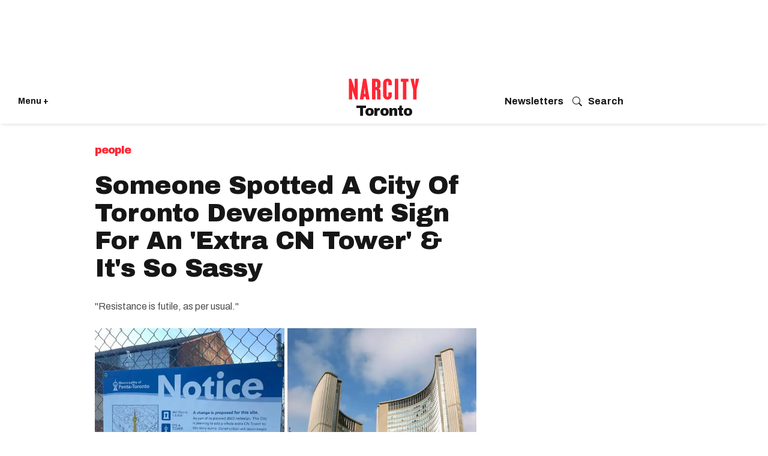

--- FILE ---
content_type: text/html; charset=utf-8
request_url: https://www.narcity.com/toronto/someone-spotted-city-of-toronto-development-sign-for-extra-cn-tower-its-so-sassy
body_size: 49906
content:
<!DOCTYPE html><html lang="en"><head prefix="og: https://ogp.me/ns# article: https://ogp.me/ns/article#"><script type="application/ld+json">{"@context":"https://schema.org","@type":"BreadcrumbList","itemListElement":[{"@type":"ListItem","item":{"@id":"https://www.narcity.com","name":"Canada"},"position":1},{"@type":"ListItem","item":{"@id":"https://www.narcity.com/Ontario","name":"Ontario"},"position":2},{"@type":"ListItem","item":{"@id":"https://www.narcity.com/Toronto","name":"Toronto"},"position":3},{"@type":"ListItem","item":{"@id":"https://www.narcity.com/Toronto/people","name":"People"},"position":4},{"@type":"ListItem","item":{"@id":"https://www.narcity.com/tag/city-of-toronto","name":"City Of Toronto"},"position":5},{"@type":"ListItem","item":{"@id":"https://www.narcity.com/toronto/someone-spotted-city-of-toronto-development-sign-for-extra-cn-tower-its-so-sassy","@type":"WebPage","name":"Someone Spotted A City Of Toronto Development Sign For An &#39;Extra CN Tower&#39; &amp; It&#39;s So Sassy"},"position":5}]}</script><script type="application/ld+json">{"@context":"https://schema.org","@type":"Article","articleBody":"A fake City of Toronto construction sign for a second CN Tower is getting plenty of attention and even more laughs on the Toronto Reddit page. First spotted in Liberty Village, the sign pokes all kinds of fun at people&#39;s perceptions of City of Toronto development proposals and the process itself, particularly focusing on how the city handles any negative feedback about a proposed project. &#39;A change is proposed for this site,&#39; reads the big notice, which until you get close enough, looks just like any other construction sign around Toronto. &#39;As part of its planned 2023 redesign, The City is planning to add a whole extra CN Tower to this sorry dump.&#39; &#39;Construction will soon begin and likely commence by the time you finish reading this sentence,&#39; the sign reads. The phoney sign also refers to the development as &#39;very big,&#39; and &#39;444 floors,&#39; or &#39;1.5km&#39; high, which is between three and four times the height of the actual CN Tower. [reddit_embed https://www.reddit.com/r/toronto/comments/10x8rhj/new_development/ expand=1 site_id=21132993]&#39;Sign added to this area that has been fenced off for potential construction for over 6 years,&#39; wrote Chalmy11, who originally posted the thread. The comments were filled with people pointing out the various sassy and downright hilarious parts of the sign that you just keep finding the longer you look at it. [reddit_embed https://www.reddit.com/r/toronto/comments/10x8rhj/comment/j7r31d5/?utm_source=share&amp;utm_medium=web2x&amp;context=3 expand=1 site_id=21132993]Generally, people have the chance to voice their displeasure with a proposed development either at a public consultation meeting or by contacting the city, but in this case, it&#39;s no use. [reddit_embed https://www.reddit.com/r/toronto/comments/10x8rhj/comment/j7r7i4b/?utm_source=share&amp;utm_medium=web2x&amp;context=3 expand=1 site_id=21132993]&#39;I think it&#39;s extra funny because at a glance everything looks normal,&#39; u/Erathen wrote in another comment in this thread. Even down to the fine print of this sign, people noticed &#39;LOL&#39; that was written into the file number. [reddit_embed https://www.reddit.com/r/toronto/comments/10x8rhj/comment/j7rujlw/?utm_source=share&amp;utm_medium=web2x&amp;context=3 expand=1 site_id=21132993]The sign also features a random &#39;games section&#39; with a maze and offers a &#39;free trip up the new tower,&#39; to anyone who completes it. Plenty of people also chimed in with comments to appreciate this work of comedic art which clearly gave them a much-needed laugh at the city&#39;s expense.","articleSection":"People ","author":{"@context":"https://schema.org","@type":"Person","description":"Editor Stuart McGinn (he/him) was an Editor at Narcity Media. He spent nearly a decade working in radio broadcast journalism before joining the team, covering everything from breaking news to financial markets and sports. Since starting his career in his hometown of Ottawa after attending Algonquin College, Stuart has spent time working in our nation&#39;s capital, in Kitchener-Waterloo and in Toronto. If he&#39;s not out walking his dog Walter, there&#39;s a good chance he&#39;s running to train for his next marathon.","identifier":"25344182","image":{"@type":"ImageObject","height":210,"url":"https://www.narcity.com/media-library/eyJhbGciOiJIUzI1NiIsInR5cCI6IkpXVCJ9.eyJpbWFnZSI6Imh0dHBzOi8vYXNzZXRzLnJibC5tcy8zMTg1NTM2OC9vcmlnaW4uanBnIiwiZXhwaXJlc19hdCI6MTgwMjAzOTI2OX0.LLPtcG9oDN0glu_9klQavNC4lUAgrhxkayCcjs79yDo/image.jpg?width=210","width":210},"jobTitle":"Editor","name":"Stuart McGinn","sameAs":["","","","https://www.narcity.com/author/stuartmcginn/"],"url":"https://www.narcity.com/author/stuartmcginn/","worksFor":{"@type":"NewsMediaOrganization","correctionsPolicy":"https://www.narcity.com/editorial-standards","ethicsPolicy":"https://www.narcity.com/editorial-standards","logo":{"@type":"ImageObject","height":289,"url":"https://assets.rbl.ms/30059856/origin.png","width":500},"masthead":"https://www.narcity.com/masthead","missionCoveragePrioritiesPolicy":"https://www.narcity.com/our-mission","name":"Narcity Media","ownershipFundingInfo":"https://www.narcitymedia.com/about","parentOrganization":{"@type":"Organization","logo":{"@type":"ImageObject","height":289,"url":"https://assets.rbl.ms/30059856/origin.png","width":500},"name":"Narcity Media"},"publishingPrinciples":"https://www.narcity.com/editorial-standards","verificationFactCheckingPolicy":"https://www.narcity.com/editorial-standards"}},"dateCreated":"2023-02-09T20:36:17Z","dateModified":"2023-06-16T13:29:11Z","datePublished":"2023-02-09T20:36:17Z","description":"A fake City of Toronto construction sign for a second CN Tower is getting plenty of attention and even more laughs on the Toronto Reddit page. The sign pokes all kinds of fun at people&#39;s perceptions of City of Toronto development proposals, particularly focusing on how the city handles any negative feedback about a project.","headline":"Someone Spotted A City Of Toronto Development Sign For An &#39;Extra CN Tower&#39; &amp; It&#39;s So Sassy","identifier":"2659395072","image":[{"@type":"ImageObject","height":1200,"url":"https://www.narcity.com/media-library/a-fake-city-of-toronto-notice-for-contruction-of-another-cn-tower-right-toronto-city-hall.jpg?id=33005159&amp;width=1200&amp;height=1200&amp;coordinates=264%2C0%2C264%2C0","width":1200},{"@type":"ImageObject","height":1500,"url":"https://www.narcity.com/media-library/a-fake-city-of-toronto-notice-for-contruction-of-another-cn-tower-right-toronto-city-hall.jpg?id=33005159&amp;width=2000&amp;height=1500&amp;coordinates=152%2C0%2C152%2C0","width":2000},{"@type":"ImageObject","height":700,"url":"https://www.narcity.com/media-library/a-fake-city-of-toronto-notice-for-contruction-of-another-cn-tower-right-toronto-city-hall.jpg?id=33005159&amp;width=1245&amp;height=700&amp;coordinates=2%2C0%2C3%2C0","width":1245},{"@type":"ImageObject","height":750,"url":"https://www.narcity.com/media-library/a-fake-city-of-toronto-notice-for-contruction-of-another-cn-tower-right-toronto-city-hall.jpg?id=33005159&amp;width=1000&amp;height=750&amp;coordinates=152%2C0%2C152%2C0","width":1000},{"@type":"ImageObject","height":600,"url":"https://www.narcity.com/media-library/a-fake-city-of-toronto-notice-for-contruction-of-another-cn-tower-right-toronto-city-hall.jpg?id=33005159&amp;width=600&amp;height=600&amp;coordinates=264%2C0%2C264%2C0","width":600}],"keywords":"cn tower toronto,city of toronto,cn tower,reddit toronto,toronto reddit","mainEntityOfPage":{"@id":"https://www.narcity.com/toronto/someone-spotted-city-of-toronto-development-sign-for-extra-cn-tower-its-so-sassy","@type":"WebPage","name":"Someone Spotted A City Of Toronto Development Sign For An &#39;Extra CN Tower&#39; &amp; It&#39;s So Sassy"},"name":"Someone Spotted A City Of Toronto Development Sign For An &#39;Extra CN Tower&#39; &amp; It&#39;s So Sassy","publisher":{"@type":"Organization","foundingDate":"2013","legalName":"Narcity","logo":{"@type":"ImageObject","height":540,"url":"https://assets.rbl.ms/26421222/origin.png","width":1000},"name":"Narcity","url":"https://www.narcity.com"},"thumbnailUrl":"https://www.narcity.com/media-library/a-fake-city-of-toronto-notice-for-contruction-of-another-cn-tower-right-toronto-city-hall.jpg?id=33005159&amp;width=1245&amp;height=700&amp;coordinates=2%2C0%2C3%2C0","url":"https://www.narcity.com/toronto/someone-spotted-city-of-toronto-development-sign-for-extra-cn-tower-its-so-sassy","wordCount":357}</script><script type="application/ld+json"></script><style>article, aside, details, figcaption, figure, footer, header, hgroup, nav, section{display:block;}html{-webkit-text-size-adjust:100%;-ms-text-size-adjust:100%;}body{margin:0;font-size:1em;line-height:1.4;}body, button, input, select, textarea{;}::-moz-selection{background:#145a7c;color:#fff;text-shadow:none;}::selection{background:#145a7c;color:#fff;text-shadow:none;}:focus{outline:5px auto #2684b1;}a:hover, a:active{outline:0;}b, strong{font-weight:bold;}blockquote{margin:1em 40px;}q:before, q:after{content:"";content:none;}ul, ol{margin:1em 0;padding:0 0 0 40px;}nav ul, nav ol{list-style:none;list-style-image:none;margin:0;padding:0;}img{border:0;-ms-interpolation-mode:bicubic;vertical-align:middle;}svg:not(:root){overflow:hidden;}form{margin:0;}button, input{line-height:normal;}button, input[type="button"], input[type="reset"], input[type="submit"]{cursor:pointer;-webkit-appearance:button;}input[type="search"]::-webkit-search-decoration{-webkit-appearance:none;}button::-moz-focus-inner, input::-moz-focus-inner{border:0;padding:0;}input:invalid, textarea:invalid{background-color:#fccfcc;}.hidden{visibility:hidden;display:none !important;}.visuallyhidden.focusable:active, .visuallyhidden.focusable:focus{clip:auto;height:auto;margin:0;overflow:visible;position:static;width:auto;}.clearfix:before, .clearfix:after{content:"";display:table;}.clearfix:after{clear:both;}.clearfix{zoom:1;}html{font-size:11.25px;font-family:Archivo, sans-serif;line-height:1.66;color:#161616;font-weight:normal;}body, button, input, select, textarea{font-family:Archivo, sans-serif;color:#161616;}.col, body{font-size:1.6rem;line-height:1.66;}a{color:#ad1822;text-decoration:none;}a:hover{color:#c40b17;text-decoration:none;}.with-primary-color:hover{color:#c40b17;}.js-tab, .js-keep-reading, .js-toggle{cursor:pointer;}button:focus, input[type="text"], input[type="email"]{outline:0;}audio, canvas, iframe, img, svg, video{vertical-align:middle;max-width:100%;}.main{background-color:#fff;position:relative;overflow:hidden;}.cover-all{position:absolute;width:100%;height:100%;}.fa{font-family:FontAwesome, fontawesome-mini !important;}.fa-googleplus:before{content:"";}.post-partial, .overflow-visible{overflow:visible !important;}.js-scroll-trigger{display:block;width:100%;}.color-inherit:hover, .color-inherit{color:inherit;}.h1, .h2{margin:0;padding:0;font-size:1em;font-weight:normal;}.lazyload-placeholder{display:none;position:absolute;text-align:center;background:#0000001a;top:0;bottom:0;left:0;right:0;}.runner-spinner{position:absolute;top:0;bottom:0;left:0;right:0;margin:auto;width:50px;}.runner-spinner:before{content:"";display:block;padding-top:100%;}.content{margin-left:auto;margin-right:auto;max-width:1100px;}.sm-mt-0:not(:empty):before, .sm-mt-1:not(:empty):before, .sm-mt-2:not(:empty):before, .sm-mb-0:not(:empty):after, .sm-mb-1:not(:empty):after, .sm-mb-2:not(:empty):after, .md-mt-0:not(:empty):before, .md-mt-1:not(:empty):before, .md-mt-2:not(:empty):before, .md-mb-0:not(:empty):after, .md-mb-1:not(:empty):after, .md-mb-2:not(:empty):after, .lg-mt-0:not(:empty):before, .lg-mt-1:not(:empty):before, .lg-mt-2:not(:empty):before, .lg-mb-0:not(:empty):after, .lg-mb-1:not(:empty):after, .lg-mb-2:not(:empty):after{content:"";display:block;overflow:hidden;}.sm-mt-0:not(:empty):before{margin-bottom:0;}.sm-mt-1:not(:empty):before{margin-bottom:-10px;}.sm-mt-1 > *{margin-top:10px;}.sm-mt-2:not(:empty):before{margin-bottom:-20px;}.sm-mb-0:not(:empty):after{margin-top:0;}.sm-mb-1:not(:empty):after{margin-top:-10px;}.sm-mb-1 > *{margin-bottom:10px;}.sm-mb-2:not(:empty):after{margin-top:-20px;}.sm-mb-2 > *{margin-bottom:20px;}@media (min-width: 768px){.md-mt-0:not(:empty):before{margin-bottom:0;}}@media (min-width: 768px){.md-mt-1:not(:empty):before{margin-bottom:-10px;}}@media (min-width: 768px){.md-mt-2:not(:empty):before{margin-bottom:-20px;}}@media (min-width: 768px){.md-mb-0:not(:empty):after{margin-top:0;}}@media (min-width: 768px){.md-mb-1:not(:empty):after{margin-top:-10px;}}@media (min-width: 768px){.md-mb-2:not(:empty):after{margin-top:-20px;}}@media (min-width: 1024px){.lg-mt-0:not(:empty):before{margin-bottom:0;}}@media (min-width: 1024px){.lg-mt-1:not(:empty):before{margin-bottom:-10px;}}@media (min-width: 1024px){.lg-mt-2:not(:empty):before{margin-bottom:-20px;}}@media (min-width: 1024px){.lg-mb-0:not(:empty):after{margin-top:0;}}@media (min-width: 1024px){.lg-mb-1:not(:empty):after{margin-top:-10px;}}@media (min-width: 1024px){.lg-mb-2:not(:empty):after{margin-top:-20px;}}.sm-cp-2{padding:20px;}.mb-2 > *{margin-bottom:20px;}.mb-2 > :last-child{margin-bottom:0;}.v-sep > *{margin-bottom:20px;}@media (min-width: 768px){.v-sep > *{margin-bottom:40px;}}.v-sep > :last-child{margin-bottom:0;}@media only screen and (min-width: 768px){.hide-tablet-and-desktop{display:none !important;}}.row.px10{margin-left:-10px;margin-right:-10px;}.row.px10 > .col{padding-left:10px;padding-right:10px;}.row.px20{margin-left:-20px;margin-right:-20px;}.row.px20 > .col{padding-left:20px;padding-right:20px;}.row{margin-left:auto;margin-right:auto;overflow:hidden;}.row:after{content:"";display:table;clear:both;}.row:not(:empty){margin-bottom:-20px;}.col{margin-bottom:20px;}@media (min-width: 768px){.col{margin-bottom:40px;}}@media (min-width: 768px){.row:not(:empty){margin-bottom:-40px;}}.row .col{float:left;box-sizing:border-box;}.row .col.s12{width:100%;}@media only screen and (min-width: 768px){.row .col.m12{width:100%;}}@media only screen and (min-width: 1024px){.row .col.l3{width:25%;}}@media only screen and (min-width: 1024px){.row .col.l6{width:50%;}}@media only screen and (min-width: 1024px){.row .col.l8{width:66.6667%;}}@media only screen and (min-width: 1024px){.row .col.l12{width:100%;}}.widget{position:relative;box-sizing:border-box;}.widget:hover .widget__headline a{;}.widget__headline{font-family:Arial, sans-serif;color:#161616;cursor:pointer;}.widget__headline-text{font-family:inherit;color:inherit;word-break:break-word;}.image, .widget__image{background-position:center;background-repeat:no-repeat;background-size:cover;display:block;z-index:0;}.widget__product-buy-btn:hover{color:#fff;}.rebellt-item.parallax.has-description:before, .rebellt-item.parallax.has-description:after{content:"";display:block;padding-bottom:100%;}.rebellt-item.parallax.has-description.is--mobile:before, .rebellt-item.parallax.has-description.is--mobile:after{padding-bottom:90vh;}.rebellt-ecommerce--btn:hover{color:#fff;}.rebelbar.skin-simple .rebelbar__menu-toggle:hover{color:#c40b17;}.rebelbar.skin-simple .rebelbar__section-link:hover{color:#c40b17;}.menu-global{display:none;width:100%;position:fixed;z-index:3;color:#fff;background-color:#1a1a1a;height:100%;font-size:1.8rem;overflow-y:auto;overflow-x:hidden;line-height:1.6em;}@media (min-width: 768px){.menu-global{display:block;max-width:320px;top:0;-webkit-transform:translate(-320px);transform:translate(-320px);transform:translate3d(-320px, 0, 0);}}@media (min-width: 768px){.menu-global, .all-content-wrapper{transition:transform .2s cubic-bezier(.2, .3, .25, .9);}}.menu-overlay{position:fixed;top:-100%;left:0;height:0;width:100%;cursor:pointer;visibility:hidden;opacity:0;transition:opacity .2s;}.rm-embed-container.rm-embed-tiktok blockquote > section:before{content:"";display:block;width:100%;height:300px;border-radius:8px;}.logo__image, .image-element__img, .rm-lazyloadable-image{max-width:100%;height:auto;}.sharebar a:hover{text-decoration:none;color:#fff;}.sharebar.with-first-button-caption:not(.enable-panel) .share:first-child:after{content:"Share";padding-left:5px;vertical-align:middle;}.share-media-panel-pinit_share:hover{opacity:.9;}@media (min-width: 768px){.sharebar.with-first-button-caption:not(.enable-panel) .share:first-child:after{content:"Share this story";padding-left:10px;vertical-align:middle;text-transform:uppercase;}}.action-btn:hover{color:#c40b17;border:2px solid #c40b17;border-color:#c40b17;}.search-form__text-input:focus, .search-form__submit:focus{border:0;-webkit-box-shadow:none;-moz-box-shadow:none;box-shadow:none;outline:0;}.social-links__link:hover{color:#fff;}.article-body a{word-wrap:break-word;}.tags{color:#ad1822;}.tags__item{display:inline-block;}.tags .tags__item{line-height:1;}@media (min-width: 768px){.tags{margin:0 -10px;}}@media (min-width: 768px){.tags__item{margin:10px;}}.subscription-widget .social-links__link:hover{color:#c40b17;border-color:#c40b17;background:none;}.newsletter-element__submit:hover{opacity:.9;}.runner-authors-list{margin-top:0;margin-bottom:0;padding-left:0;list-style-type:none;}.runner-authors-author-wrapper{display:flex;flex-direction:row;flex-wrap:nowrap;justify-content:flex-start;align-items:stretch;align-content:stretch;}.runner-authors-avatar-thumb{display:inline-block;border-radius:100%;width:55px;height:55px;background-repeat:no-repeat;background-position:center;background-size:cover;overflow:hidden;}.runner-author-name-container{padding:0 6px;}.social-tab-i .share-fb:after, .social-tab-i .share-tw:after{content:none;}.social-tab-i .icons-share.fb:before{content:"";}.social-tab-i .icons-share.tw:before{content:"";}.social-tab-i .icons-share.pt:before{content:"";}.social-tab-i .icons-share.tl:before{content:"";}.social-tab-i .icons-share.em:before{content:"";}.social-tab-i .icons-share.sprite-shares-close:before{content:"";}.social-tab-i .icons-share.sprite-shares-share:before{content:"";}@media only screen and (min-width: 769px){.share-tab-img:hover .social-tab-i{display:block;}}.posts-custom .posts-wrapper:after{content:"";display:block;margin-bottom:-20px;}.posts-custom .widget{margin-bottom:20px;width:100%;}.posts-custom .widget__headline, .posts-custom .social-date{display:block;}.posts-custom .social-date{color:#a4a2a0;font-size:1.4rem;}.posts-custom[data-attr-layout_headline] .widget{vertical-align:top;}.posts-custom[data-attr-layout_headline="top"] .widget{vertical-align:bottom;}.posts-custom .posts-wrapper{margin-left:0;margin-right:0;font-size:0;line-height:0;}.posts-custom .widget{display:inline-block;}.posts-custom article{margin:0;box-sizing:border-box;font-size:1.6rem;line-height:1.66;}.posts-custom .widget__headline{font-size:1em;font-weight:700;word-wrap:break-word;}.posts-custom .widget__head{position:relative;}.posts-custom .widget__head .widget__body{position:absolute;padding:5%;bottom:0;left:0;box-sizing:border-box;width:100%;background:#0006;background:linear-gradient(#0000 5%, #00000080);}.posts-custom .widget__subheadline *{display:inline;}.posts-custom .main-author__avatar, .posts-custom .social-author__avatar{float:left;border-radius:50%;margin-right:8px;height:30px;width:30px;min-width:30px;overflow:hidden;position:relative;}.posts-custom .main-author__name, .posts-custom .social-author__name{color:#1f1f1f;font-size:1.4rem;font-weight:700;line-height:1.66;display:inline;overflow:hidden;text-overflow:ellipsis;white-space:nowrap;position:relative;}.posts-custom .main-author__name:hover, .posts-custom .social-author__name:hover, .posts-custom .main-author__social-name:hover, .posts-custom .social-author__social-name:hover{color:#c40b17;}.posts-custom[data-attr-layout_carousel] .posts-wrapper:after{margin-bottom:0 !important;}.posts-custom .slick-arrow:before{position:absolute;left:0;right:0;width:13px;bottom:0;top:0;margin:auto;height:16px;}.posts-custom .slick-arrow:hover{opacity:1;}.posts-custom .slick-dots .slick-active button, .posts-custom .slick-dots button:hover{background:#c40b17;}.posts-custom{;}.posts-custom blockquote{border-left:5px solid #ad1822;border-left-color:#ad1822;color:#656565;padding:0 0 0 25px;margin:1em 0 1em 25px;}.posts-custom a{word-wrap:break-word;}.posts-custom .widget__shares{margin-left:-10px;margin-right:-10px;font-size:0;}.posts-custom .widget__shares .share{display:inline-block;padding:5px;line-height:0;width:25px;height:25px;border-radius:50%;margin:0 10px;font-size:1.5rem;text-align:center;position:relative;vertical-align:middle;color:#fff;}.posts-custom .widget__shares .share:hover{color:#fff;}.posts-custom .widget__shares i{position:absolute;top:0;left:0;right:0;bottom:0;margin:auto;height:1em;}.infinite-scroll-wrapper:not(.rm-loading){width:1px;height:1px;}.widget__shares button.share, .social-tab-buttons button.share{box-sizing:content-box;}.post-splash-custom .widget__shares .share:hover{color:#fff;}.post-authors__fb-like[fb-xfbml-state="rendered"]:before{content:"Like us on Facebook";line-height:20px;display:inline-block;vertical-align:middle;margin-right:15px;}.post-pager__btn:hover{background:#c40b17;color:#fff;}.post-pager__btn:hover .fa{padding:0 5px;}.widget__head .rm-lazyloadable-image{width:100%;}.crop-16x9{padding-bottom:56.25%;}.share-plus:hover{background-color:#aaa;}.share-facebook:hover, .share-fb:hover{background-color:#318bff;}.share-twitter, .share-tw{background-color:#50abf1;}.share-twitter:hover, .share-tw:hover{background-color:#00a8e5;}.share-apple:hover{background-color:#333;}.share-linkedin{;}.share-linkedin:hover{background:#006da8;}.share-pinterest:hover{background:#bb2020;}.share-googleplus:hover{background-color:#c73c26;}.share-reddit{background-color:#ff4300;}.share-email{background-color:#5e7286;}.share-email:hover{background:#48596b;}.share-tumblr:hover{background-color:#243c53;}.share-sms:hover{background-color:#fd7e14;}.share-instagram:hover{background-color:#4b88b9;}.share-youtube:hover{background-color:#ea2524;}.share-linkedin{background-color:#0077b5;}.share-linkedin:hover{background-color:#005d8e;}.share-slack:hover{background-color:#0077b5;}.share-openid:hover{background-color:#e6881c;}.share-copy-link{background-color:#159397;}html{-webkit-font-smoothing:antialiased;}:root{--dark:#161616;--primary-font:"Archivo", sans-serif;--action-color:#ff2634;--action-color-hover:#dc2935;--secondary-color:#595959;--section-text:#4d4d4d;--subheadline-text:#4d4d4d;--photo-caption_credit:#595959;--author-date:#595959;--body-text:#4d4d4d;--white:#fff;--milla-blue:#0057ff;--light-grey:#f4f2ee;--light-blue:#237bcc17;--light-blue-hover:#d8e2ea;--light-pink:#cc232317;--light-green:lightgreen;--button-color:#0057ff;}.main header{margin:0;}.posts-custom{font-family:Archivo, sans-serif;}.social-date__text, .social-date-modified__text{text-transform:capitalize;}.widget:hover .widget__headline a{color:#000;}.container{padding:0 20px;box-sizing:border-box;}.action-btn:hover, .action-btn{background:#ad1822;color:#fff;border:0;}.action-btn:hover{background:#dc2935;}.content{width:100%;}.container{max-width:none;margin:0 auto;}.main, .row{overflow:unset;max-width:100%;}.row .px10, .row .px20{margin:0;padding:0;}.row.px10 > .col, .row.px20 > .col{padding:0;margin:0;}.iconWrap .hamburger--close svg path{fill:#fff;}@media screen and (min-width: 768px){.container{max-width:1024px;margin:20px auto;}}.posts-custom .slick-arrow:hover{background:#161616e6;}.widget__headline.h1 a, .article-body .widget__headline{pointer-events:none;cursor:default;}.widget{overflow:hidden;}.rebelbar{background-color:var(--white);width:100%;box-shadow:0 0 5px #0000001a;}.rebelbar .container{padding:0 15px;display:flex;height:75px;align-items:center;}.topbar-logo_positioning{width:50%;align-items:center;flex-direction:column;display:flex;}.topbar-logo_positioning svg{width:90px;height:26px;color:#ff2634;}.iconWrap{display:flex;flex:1;align-items:center;position:relative;justify-content:flex-start;font-size:14px;gap:10px;}.iconWrap svg{width:25px;height:25px;}.iconWrap svg path{fill:var(--dark);}.iconWrap a{color:var(--dark);font-weight:bold;}.login_menu{flex:1;justify-content:flex-end;align-items:center;display:flex;}.login_menu a{color:var(--dark);font-weight:bold;font-size:.9em;}.concierge-link svg{padding-right:10px;flex:2;align-items:center;}.city-name{font-family:Archivo Black, Arial Black, sans-serif;font-weight:300;letter-spacing:-1px;text-transform:capitalize;font-size:24px;width:100%;text-align:center;}@media screen and (min-width: 768px){header{padding:10px 0 0;background-color:var(--white);}}@media screen and (min-width: 768px){.rebelbar .container{margin:0 auto;max-width:none;padding:0 30px;}}@media screen and (min-width: 768px){.rebelbar{margin-bottom:30px;box-shadow:0 4px 5px -2px #0000001a;}}@media screen and (min-width: 768px){.topbar-hamburger__menu{width:auto;}}@media screen and (min-width: 768px){.topbar-logo_positioning svg{width:160px;}}@media screen and (min-width: 768px){.login_menu{display:flex;justify-content:end;align-items:center;gap:10px;}}@media screen and (min-width: 768px){.login_menu svg{width:16px;height:16px;}}@media screen and (min-width: 768px){.login_menu svg path{fill:var(--dark);}}@media screen and (min-width: 768px){.topbar-logo_positioning{width:33%;}}.sublist{display:none;}.topbar__hamburger{cursor:pointer;}.hamburger-wrapper{position:fixed;width:375px;background:#161616;box-sizing:border-box;top:0;left:0;bottom:0;display:none;z-index:99;-webkit-transform:translate(0);-ms-transform:translate(0);transform:translate(0);transform:translate3d(0, 0, 0);transition:transform .2s cubic-bezier(.2, .3, .25, .9);}.hamburger-wrapper__overlay{position:fixed;width:100%;height:100%;background:#fff9;left:0;top:0;display:none;z-index:2;}.hamburger-wrapper .row{margin:0 0 10px;}.hamburger-wrapper a{color:#fff;}.lang{display:inline-block;width:calc(100% - 25px);padding:0;margin:0;}.lang li{display:inline-block;margin-right:10px;}.lang a{font-family:Archivo, sans-serif;font-style:normal;color:#ccc;font-size:13px;line-height:18px;}.row.flex{display:flex;align-items:start;}.hamburger--close{width:24px;cursor:pointer;}.search{position:relative;}.search input[type="text"]{width:100%;height:40px;border:0;border-radius:4px;font-family:Archivo, sans-serif;font-size:15px;padding-left:42px;box-sizing:border-box;}.search button[type="submit"]{position:absolute;padding:0;background:none;border:0;left:10px;top:10px;}.hamburger__title{font-family:Archivo, sans-serif;font-style:normal;font-weight:normal;font-size:16px;line-height:19px;color:#ccc;margin:16px 0;}.hamburger__list{padding:0;margin:0;list-style:none;}.hamburger__list li{width:49%;display:inline-block;font-size:16px;margin-bottom:20px;}.hamburger__list a{text-decoration:underline;}.hamburger__list a:hover{text-decoration:none;}.btn-see-more:hover{background:#dc2935;}.divider{height:1px;background:#4a4a4a;margin:-10px 0 60px;}.hamburger__list.additional li{font-size:14px;width:100%;margin-bottom:10px;}.hamburger__list.additional li a{text-decoration:none;}.hamburger-wrapper{padding:0 20px 100px;overflow:scroll;height:95vh;}.link-see-more{font-family:Archivo, sans-serif;font-style:normal;font-weight:500;font-size:12px;line-height:140%;text-transform:uppercase;max-width:93px;background:#151515;margin:20px auto -32px;display:block;position:relative;padding:0 10px;text-align:center;}.hamburger__list-topics-wrapper .link-see-more{min-width:130px;margin:0 auto;}.hamburger__list-cities-wrapper .link-see-more{min-width:130px;margin:0 auto;}.sticky-nav{position:sticky;top:0;background:#000;background:#151515;padding-top:18px;padding-bottom:20px;z-index:999;}a.newsletter-menu{font-size:18px;padding:10px 0;display:block;color:#fff;}a.newsletter-menu svg{margin-right:10px;width:20px;height:20px;}a.newsletter-menu svg path{fill:#fff;}@media screen and (min-width: 768px){.hamburger-wrapper{padding:0 20px 50px;overflow:scroll;height:100vh;}}.city-name .text-element:before{content:" ";}@media screen and (min-width: 768px){.topbar-logo_positioning svg{height:35px;}}@media screen and (min-width: 768px){.rebelbar .container{height:76px;}}.main-column{padding:0;}.main-column .widget__subheadline{margin:10px 0 0;padding-bottom:10px;line-height:1;}.main-column .widget__subheadline-text{font-family:Archivo, sans-serif;font-weight:normal;font-size:16px;line-height:1.4;color:#4d4d4d;}.main-column .widget__body .photo-caption, .main-column .widget__body .photo-caption a, .main-column .widget__body .photo-credit a, .main-column .widget__body .photo-credit{text-align:left;font-family:Archivo, sans-serif;font-weight:normal;line-height:1.4em;color:#595959;margin:0;}.photo-credit p, .photo-caption p{margin:0;}.main-column .social-date-modified, .main-column .social-date__text, .main-column .social-author__name, .main-column .social-date-modified__text{font-family:Archivo, sans-serif;font-style:normal;font-weight:normal;font-size:12px;line-height:1.4;color:var(--secondary-color);display:inline-block;vertical-align:top;margin:0;}.main-column .social-author__name{color:#121212;}.main-column .social-date, .main-column .social-date-modified{display:block;margin-top:0;}.main-column .social-date-modified:before{content:" Updated  ";display:inline;margin-top:0;font-weight:bold;}.main-column .social-date__text:before{content:" Published  ";display:inline;margin-top:0;}.main-column .widget__shares .share-fb .fa, .main-column .widget__shares .share-tw .fa{display:none;}.main-column .widget__shares a, .main-column .widget__shares .share{padding:0;width:24px;height:24px;}.widget__shares .share{border:none;}.main-column .widget__shares .share{width:24px;height:24px;margin:0 5px;}.main-column .share-tw{background-image:url("https://assets.rbl.ms/25880941/origin.png");background-size:90%;background-color:#0000;background-repeat:no-repeat;background-position:center;}.main-column .body p, .main-column .body ul, .main-column .body ol{font-family:Archivo, sans-serif;color:#0a0a0a;font-size:20px;line-height:30px;margin-block-end:2em;}.main-column .body ul, .main-column .body ol{display:flex;flex-direction:column;gap:8px;}.main-column .body a, .main-column .body strong{font-family:Archivo, sans-serif;color:#161616;text-decoration:none;font-size:20px;line-height:30px;}.main-column .body a{border-bottom:1px solid #bbb;}.main-column .body a:hover{border-bottom:none;}.main-column .posts-custom .widget__head{margin:-5px 10px 0;padding:0;min-height:350px;}.main-column .posts-custom .widget__head img{border-radius:4px;}.main-column .posts-custom .widget__head picture{position:relative;margin-bottom:-50px;display:block;height:auto;}.main-column .posts-custom .widget__head .rm-lazyloadable-image{width:100%;border-radius:0;}.main-column .posts-custom .widget__head .widget__body{position:relative;padding:0;background:none;}.main-column .around-the-web{padding:0 20px 20px;}.main-column .around-the-web .around-the-web__list{margin:0;list-style:none;}.main-column .from-your-site__headline, .main-column .around-the-web__headline{font-family:Archivo, sans-serif;font-style:normal;font-size:18px;line-height:1.4em;color:#161616;font-weight:700;text-transform:none;padding-top:20px;visibility:hidden;}.main-column .from-your-site__item a, .main-column .around-the-web__item a{font-family:Archivo, sans-serif;font-style:normal;font-weight:400;font-size:14px;line-height:1.5em;border:0;color:#161616;}.article-body .widget__shares{padding:20px 0;margin:0;}.article-body .widget__shares:before{content:"Share";font-family:Archivo, sans-serif;font-weight:bold;font-size:18px;line-height:1.4em;vertical-align:middle;margin-right:15px;color:var(--dark);}.main-column .widget__body{position:relative;margin:0 10px;background-color:var(--white);border-radius:6px;}.main-column .widget__body:before{margin-bottom:0;}.body{counter-reset:item;}.custom-field-show-numbers-on-particles-btest ~ .body .rebellt-item h2:before{content:counter(item);font-weight:bold;font-size:26px;text-align:center;width:40px;height:40px;line-height:40px;background:var(--light-pink);color:var(--dark);margin-right:2px;display:inline-block;border-radius:50%;}.custom-field-show-numbers-on-particles ~ .body .rebellt-item h2:before{counter-increment:item 1;content:counter(item);font-weight:bold;font-size:26px;text-align:center;width:40px;height:40px;line-height:40px;background:var(--light-pink);color:var(--dark);margin-right:2px;display:inline-block;border-radius:50%;}body .social-author:before{display:none;}body .social-author{line-height:normal;font-size:14px;padding:5px;position:relative;border-radius:16px;grid-template-columns:48px 1fr;grid-gap:10px;display:grid;}body .widget__body .photo-credit{border-bottom:none;}body .social-author .social-author__avatar{height:48px;width:48px;min-width:48px;min-height:48px;}body .social-author .social-author__avatar:first-child{margin:0;margin-right:20px;}body .social-author .social-author__name{font-weight:bold;font-size:16px;display:block;}body .social-author .social-author__name:last-child:after{content:"";}.main-column .social-author:after{display:none;}.custom-field-JobFunction{display:block;font-size:14px;font-family:Archivo, sans-serif;color:#595959;margin-left:63px;padding-top:10px;width:200px;margin-top:-45px;margin-bottom:20px;}.main-column .widget__body .photo-caption, .main-column .widget__body .photo-credit{text-align:left;}.main-column .widget__body .photo-caption{width:100%;padding-top:10px;}.main-column .widget__body .photo-caption, .main-column .widget__body .photo-caption a, .main-column .widget__body .photo-credit a, .main-column .widget__body .photo-credit{font-size:12px;}.posts-custom ul, .posts-custom ol{color:#222;font-family:Archivo, sans-serif !important;}.rm-shortcode{margin-block-end:2em;}.brandsnippet-article{margin-top:50px;position:relative;align-items:center;}.posts-custom .widget__headline{margin-top:10px;margin-bottom:20px;clear:left;}.four-in-a-row .widget__headline-text{font-family:Archivo, sans-serif;font-style:normal;font-weight:700;font-size:18px;line-height:1.3;margin-top:20px;display:block;}.four-in-a-row .widget__subheadline-text{font-family:Archivo, sans-serif;font-style:normal;font-weight:normal;font-size:16px;line-height:1.3;color:var(--light-grey);display:block;}.four-in-a-row .widget__subheadline-text, .four-in-a-row .social-date, .scrolled-articles .social-date, .custom-field-sponsored-type{font-family:Archivo, sans-serif;font-weight:normal;font-size:14px;margin-block-start:0;margin-block-end:0;line-height:1.4em;color:var(--secondary-color);}.posts-custom blockquote{line-break:normal;}[date-tooltip]:after{content:attr(date-tooltip);display:none;}[date-tooltip]:hover:after{display:block;position:absolute;z-index:7;background-color:#fff;padding:5px;border-radius:6px;border:1px solid #d9d9d9;font-size:12px;}.from-your-site__headline{font-weight:bold;cursor:pointer;display:flex;align-items:center;position:relative;}.from-your-site__headline:before{margin-right:5px;position:absolute;left:0;content:"Related Articles" !important;}.french-content .from-your-site__headline:before{content:"Articles reliés" !important;}.tags{display:flex;flex-wrap:wrap;max-height:50px;margin:10px;overflow:hidden;transition:max-height .5s;}.tags__item{margin:5px;padding:5px 10px;border-radius:3px;text-decoration:none;color:var(--dark);transition:background-color .3s;}.tags__item:hover{background-color:var(--light-grey);}.tags__button:hover{background-color:var(--secondary-color);}.feed{max-width:720px;margin:0 auto;}.feed .posts-custom .widget{margin:0 0 60px;}.feed article .widget__headline{margin-top:0;display:block;font-size:unset;width:auto;font-weight:300;clear:none;margin-bottom:0;}.feed article .widget__body{padding-bottom:0;margin:0 0 10px;display:flex;flex-direction:column;background-color:unset;}.feed article .widget__headline-text{font-size:20px;font-family:Archivo, Arial, sans-serif;letter-spacing:unset;font-weight:bold;line-height:1.3;}.feed .widget .widget__head .widget__image{border-radius:8px;}.feed .sm-mt-1:not(:empty):before{margin:0;}.feed .posts-custom .widget{margin-bottom:20px;display:block;border-bottom:1px solid var(--light-grey);padding-bottom:20px;}.main-column .widget__headline-text{font-family:Archivo Black, Arial Black, sans-serif;font-style:normal;font-weight:300;font-size:42px;letter-spacing:-1px;line-height:1.1em;color:var(--dark);word-break:break-word;display:block;}.post-tags-primary, .custom-field-selected-topic{margin:0;display:inline-flex;text-align:center;color:var(--action-color);padding-left:10px;width:45%;min-height:30px;font-weight:300;font-size:18px;letter-spacing:-1px;font-family:Archivo Black, Arial Black, sans-serif;text-transform:lowercase;}.main-column .widget__head .photo-caption, .main-column .widget__head .photo-credit{font-size:12px;display:block;width:fit-content;position:relative;background-color:#00000080;color:#fff;z-index:1;padding:5px 10px 0;}.main-column .widget__head .photo-caption a, .main-column .widget__head .photo-credit a{color:#fff;}.all-related-sections{display:none;}.playlist--item .playlist--link:hover{background-color:var(--light-grey);border-radius:2px;}.author-bottom-bio-row .row{display:flex;padding:20px 0;}.author-bottom-bio-row .row .col{width:auto;}.author-bottom-bio-row .row .runner-authors-author-wrapper{flex-direction:column;}.author-bottom-bio-row .row .runner-authors-author-wrapper .runner-author-name-container, .author-bottom-bio-row .row .runner-authors-author-wrapper .runner-authors-author-bio{padding:0;padding-left:20px;}.author-bottom-bio-row .row .runner-authors-author-wrapper .runner-author-name-container a.runner-authors-author-name{color:var(--dark);font-family:Archivo Black, Arial Black, sans-serif;font-weight:300;font-size:25px;letter-spacing:-1px;}.author-bottom-bio-row .row .runner-authors-author-wrapper .runner-author-about-text-container{font-size:16px;}.author-bottom-bio-row .row .runner-authors-author-wrapper .runner-author-about-text-container h3{font-size:16px;margin:10px 0;}.author-bottom-bio-row .row .runner-authors-author-wrapper .runner-author-about-text-container{display:-webkit-box;-webkit-line-clamp:6;-webkit-box-orient:vertical;overflow:hidden;text-overflow:ellipsis;height:180px;max-height:180px;word-wrap:break-word;}@media screen and (min-width: 767px){.main-column .social-date-modified, .main-column .social-date__text, .main-column .social-author__name, .main-column .social-date-modified__text{font-size:13px;}}@media screen and (min-width: 767px){.main-column .widget__body{padding:0 0 20px;}}@media screen and (min-width: 767px){.main-column .widget__body .photo-credit, .main-column .widget__body .photo-caption{float:none;text-align:left;margin:0;}}@media screen and (min-width: 767px){.main-column .body p{width:100%;overflow:hidden;}}@media screen and (min-width: 767px){.pressboard-col-8, body{font-family:Archivo, sans-serif;}}@media screen and (min-width: 767px){.posts-custom h1{margin-top:0;margin-bottom:0;padding:10px 0;}}@media screen and (min-width: 767px){.feed article .widget__body{flex-direction:column;padding-top:10px;}}.main-column .rebellt-ecommerce--buy a:hover{background:#dc2935;}#sSocial_Stream_Element_0_0_15_0_0_1.row-wrapper{margin-bottom:60px;}@media (min-width: 1024px){#sSocial_Stream_Element_0_0_15_0_0_1.row-wrapper{margin:0 auto;}}#sSocial_Stream_Element_0_0_15_0_0_1 > .row{margin-bottom:0;}#sSocial_Stream_Element_0_0_15_0_0_1 > .row > *{margin-bottom:0;}#sSocial_Stream_Element_0_0_15_0_0_1 > .row{margin-left:0;margin-right:0;}#sSocial_Stream_Element_0_0_15_0_0_1 > .row > .col{padding:0;}#s__CurrentArticle_0_0_29_0_0_0_0_2_2_1 .body{clear:both;}#s__CurrentArticle_0_0_29_0_0_0_0_2_2_1 .around-the-web__headline:before{visibility:visible;content:"Sources";}#s__CurrentArticle_0_0_29_0_0_0_0_2_2_1 .from-your-site__headline:before{content:"Related Articles";visibility:visible;}@media (min-width: 768px) and (max-width: 1023px){#sSocial_Stream_Element_0_0_15_0_0_1_1{display:none;}}#sSocial_Stream_Element_0_0_15_0_0_1_1:after{margin-top:-20px;}.row .sidebar.col{min-height:1000px;width:300px;float:right;margin-left:20px;display:block;}.newsletter-btn:hover{color:#fff;}.footer__logo{border-top:1px solid var(--light-grey);padding-top:30px;margin-top:30px;}.footer__links{margin:20px;}.footer__links ul{list-style-type:none;display:flex;column-gap:10px;flex-direction:row;padding:0;flex-wrap:wrap;}.footer__links ul li a{font-family:Archivo, sans-serif;font-size:13px;line-height:1.4;text-transform:capitalize;color:var(--black);}.footer__links ul li:not(:last-child):after{content:"|";color:var(--secondary-color);padding-left:10px;}.copyright{color:var(--black);font-size:12px;margin:20px;}.copyright a{color:var(--black);}.editions{color:var(--black);margin:20px;font-size:13px;}.editions a{color:var(--black);margin:0 8px;}.footer__content{max-width:760px;margin:auto;}</style><meta charset="utf-8"/><meta name="robots" content="max-image-preview:large"/><link rel="preload" imagesrcset="https://www.narcity.com/media-library/a-fake-city-of-toronto-notice-for-contruction-of-another-cn-tower-right-toronto-city-hall.jpg?id=33005159&width=1245&height=700&quality=50&coordinates=2%2C0%2C3%2C0 3x, https://www.narcity.com/media-library/a-fake-city-of-toronto-notice-for-contruction-of-another-cn-tower-right-toronto-city-hall.jpg?id=33005159&width=1245&height=700&quality=50&coordinates=2%2C0%2C3%2C0 2x, https://www.narcity.com/media-library/a-fake-city-of-toronto-notice-for-contruction-of-another-cn-tower-right-toronto-city-hall.jpg?id=33005159&width=1245&height=700&quality=50&coordinates=2%2C0%2C3%2C0 1x" as="image" fetchpriority="high"/><link rel="canonical" href="https://www.narcity.com/toronto/someone-spotted-city-of-toronto-development-sign-for-extra-cn-tower-its-so-sassy"/><meta property="fb:app_id" content="1468563456738953"/><meta name="twitter:site" content="@"/><meta name="twitter:site:id" content=""/><meta property="og:type" content="article"/><meta property="article:section" content="Toronto"/><meta property="og:url" content="https://www.narcity.com/toronto/someone-spotted-city-of-toronto-development-sign-for-extra-cn-tower-its-so-sassy"/><meta property="og:site_name" content="Narcity"/><meta property="og:image" content="https://www.narcity.com/media-library/a-fake-city-of-toronto-notice-for-contruction-of-another-cn-tower-right-toronto-city-hall.jpg?id=33005159&width=1200&height=600&coordinates=0%2C36%2C0%2C36"/><meta property="og:image:width" content="1200"/><meta property="og:image:height" content="600"/><meta property="og:title" content="Someone Spotted A City Of Toronto Development Sign For An &#39;Extra CN Tower&#39; & It&#39;s So Sassy"/><meta property="og:description" content="&quot;Resistance is futile, as per usual.&quot;"/><meta name="description" content="A fake City of Toronto construction sign for a second CN Tower is getting plenty of attention and even more laughs on the Toronto Reddit page. The sign pokes all kinds of fun at people&#39;s perceptions of City of Toronto development proposals, particularly focusing on how the city handles any negative feedback about a project."/><meta name="keywords" content="cn tower toronto, city of toronto, cn tower, reddit toronto, toronto reddit"/><meta name="referrer" content="always"/><meta name="twitter:card" content="summary_large_image"/><meta name="twitter:image" content="https://www.narcity.com/media-library/a-fake-city-of-toronto-notice-for-contruction-of-another-cn-tower-right-toronto-city-hall.jpg?id=33005159&width=1200&height=600&coordinates=0%2C36%2C0%2C36"/><link rel="preconnect" href="https://assets.rebelmouse.io/" crossorigin="anonymous"/><link rel="preconnect" href="https://user-stats.rbl.ms/" crossorigin="anonymous"/><link rel="preconnect" href="https://pages-stats.rbl.ms/" crossorigin="anonymous"/><!--link rel="preload" href="https://static.rbl.ms/static/fonts/fontawesome/fontawesome-mini.woff" as="font" type="font/woff2" crossorigin--><script type="text/javascript" class="rm-i-script">navigator.userAgent.includes("Chrome")&&function(e,t,n,r,i,o,a,u,c,s,p,l,f,v,d){var m,h,g,y,E=["click","contextmenu","dblclick","gotpointercapture","keydown","keypress","keyup","lostpointercapture","mousedown","mouseup","pointercancel","pointerdown","pointerenter","pointerleave","pointerover","pointerup","touchcancel","touchend","touchstart"],w=["scroll","wheel","mousemove","pointermove","touchmove"],P=new c,I=new c,L=new c,T="_rmStopped",S="rmInpZillaSafe",k="_rmImmediatelyStopped",_=e.setTimeout,b=e.clearTimeout,A=a.prototype,B=s&&"scheduling"in s&&"isInputPending"in s.scheduling;function C(e){return e&&e.canceled?Promise.resolve():(t=(e||{}).space||0,new Promise((function(e){t>0?_(e,0):d(e)}))).then((function(){if(B&&s.scheduling.isInputPending({includeContinuous:!0}))return C(e)}));var t}function Z(e){return e&&(e instanceof n||"function"==typeof e)}function x(e){return e&&"handleEvent"in e}function H(e){return"dataset"in e&&e.dataset.inpZillaSkip}function M(e,t,n,r,i,o){if(!(n[k]||r===u&&n[T]&&t!==n.target)){var a,c={get:(a={target:i,currentTarget:o},function(e,t,n){if(t in a)return a[t];var r=p.get(e,t);return Z(r)?function(){return p.apply(r,e,arguments)}:r}),set:p.set},s=new Proxy(n,c);try{x(e)?e.handleEvent.call(e,s):e.call(t,s)}catch(e){v(e)}}}function O(e){return function(t){var n=this,r=t.eventPhase,i=t.currentTarget,o=t.target;if(H(n))M(e,n,t,r,o,i);else{var a={canceled:!1,space:50};L.has(e)&&(L.get(e).canceled=!0),L.set(e,a),C(a).then((function(){a.canceled||(L.delete(e),M(e,n,t,r,o,i))}))}}}function j(e){return f.length>0&&e instanceof r&&e.dataset}function q(e){var t=!!f.some((function(t){return e.closest(t)}));e.dataset[S]=t?1:0}function F(e){return!!j(e)&&(S in e.dataset||q(e),1==e.dataset[S])}function G(e,t){var n=function(e,t){return!function(e,t){return!function(e){return e&&e.passive}(t)&&function(e){var t=e;return x(e)&&(t=e.handleEvent),!!(t&&t.length>0)}(e)}(e,t)}(e,t);return function(t){var r=this,i=t.eventPhase,o=t.currentTarget,u=t.target,c=t.timeStamp,s=new a("rm").timeStamp-c;function p(){M(e,r,t,i,u,o)}var l=!t.cancelable,f=!H(r),v=s>=20||n||l||function(e){return F(e.target)||F(e.currentTarget)}(t);f&&v?C().then(p):p()}}function N(e,t,n,r){if(!e.has(t)){var i=n(t,r);e.set(t,i)}return e.get(t)}function R(e){E.forEach((function(t){var n="on"+t;Object.defineProperty(e,n,{set:function(e){var n=this,r="__rmInpOn"+t;n[r]&&n.removeEventListener(t,n[r],{passive:!0}),n[r]=e,n.addEventListener(t,e,{passive:!0})}})}))}function U(e,t){return function(){this[e]=!0,t.apply(this,arguments)}}function z(){return!0}e.addEventListener("pointerup",z,{passive:!0}),e.addEventListener("pointerdown",z,{passive:!0}),(m=i.prototype).addEventListener=(h=m.addEventListener,function(t,n,r){var i=this||e;j(i)&&q(i);var o=n;n&&(o=w.includes(t)?N(I,n,O,r):N(P,n,G,r));var a=l.from(arguments);return a[1]=o,h.apply(i,a)}),m.removeEventListener=function(t){return function(n,r){var i,o=this||e,a=r;r&&(w.includes(n)&&I.has(r)?i=I:P.has(r)&&(i=P),i&&(a=i.get(r),i.delete(r)));var u=l.from(arguments);return u[1]=a,t.apply(o,u)}}(m.removeEventListener),R(e),R(t),R(o.prototype),g=A.stopPropagation,y=A.stopImmediatePropagation,A.stopPropagation=U(T,g),A.stopImmediatePropagation=U(k,y),function(){var t=new c;function n(e){return t.has(e)&&t.set(e,!0),b(e)}e.setTimeout=function(n,r){var i=this,o=l.from(arguments).splice(2);if(!Z(n))return _.apply(e,arguments);function a(){t.get(u)||n.apply(i,o),t.delete(u)}var u=_((function(){C().then(a).catch(v)}),r);return t.set(u,!1),u},e.setInterval=function(e,n){var r=this,i=l.from(arguments).splice(2);function o(){t.get(c)||e.apply(r,i)}function a(){return _(u,n)}function u(){t.get(c)?t.delete(c):C().then(o).catch(v).finally(a)}var c=a();return t.set(c,!1),c},e.clearInterval=n,e.clearTimeout=n}()}(window,document,Function,Element,EventTarget,HTMLElement,Event,Event.BUBBLING_PHASE,Map,navigator,Reflect,Array,window._rmInpZillaSafeSelectorList||[],console.error,requestIdleCallback);</script><script class="rm-i-script">window.REBELMOUSE_BOOTSTRAP_DATA={"isUserLoggedIn":false,"site":{"id":21132993,"isCommunitySite":false},"runner":{"id":21132993},"post":{"id":2659395072,"sections":[0,2219731782,550003974,549266873,550624682,550004011,550624716],"shareUrl":"https%3A%2F%2Fwww.narcity.com%2Ftoronto%2Fsomeone-spotted-city-of-toronto-development-sign-for-extra-cn-tower-its-so-sassy","status":0,"tags":["cn tower toronto","city of toronto","cn tower","reddit toronto","toronto reddit"]},"path":"/toronto/someone-spotted-city-of-toronto-development-sign-for-extra-cn-tower-its-so-sassy","pathParams":{"sections":"toronto/","slug":"someone-spotted-city-of-toronto-development-sign-for-extra-cn-tower-its-so-sassy"},"resourceId":"pp_2659395072","fbId":"1468563456738953","fbAppVersion":"v2.5","clientGaId":"","messageBusUri":"wss://messages.rebelmouse.io","section":{"id":null},"tag":{"slug":"city-of-toronto","isSection":false},"fullBootstrapUrl":"/res/bootstrap/data.js?site_id=21132993\u0026resource_id=pp_2659395072\u0026path_params=%7B%22sections%22%3A%22toronto%2F%22%2C%22slug%22%3A%22someone-spotted-city-of-toronto-development-sign-for-extra-cn-tower-its-so-sassy%22%7D\u0026override_device=desktop\u0026post_id=2659395072","whitelabel_menu":{},"useRiver":false,"engine":{"recaptchaSiteKey":null,"lazyLoadShortcodeImages":true,"backButtonGoToPage":true,"changeParticleUrlScroll":false,"countKeepReadingAsPageview":false,"defaultVideoPlayer":"","theoPlayerLibraryLocation":"","trackPageViewOnParticleUrlScroll":false,"webVitalsSampleRate":5,"overrideDevicePixelRatio":null,"image_quality_level":50,"sendEventsToCurrentDomain":false,"enableLoggedOutUserTracking":false,"useSmartLinks2":true}}</script><script class="rm-i-script">window.REBELMOUSE_BASE_ASSETS_URL="https://www.narcity.com/static/dist/social-ux/";window.REBELMOUSE_BASE_SSL_DOMAIN="https://www.narcity.com";window.REBELMOUSE_TASKS_QUEUE=[];window.REBELMOUSE_LOW_TASKS_QUEUE=[];window.REBELMOUSE_LOWEST_TASKS_QUEUE=[];window.REBELMOUSE_ACTIVE_TASKS_QUEUE=[];window.REBELMOUSE_STDLIB={};window.RM_OVERRIDES={};window.RM_AD_LOADER=[]</script><script src="https://www.narcity.com/static/dist/social-ux/main.6bc7945fceb0d1ce31d3.bundle.mjs" class="rm-i-script" type="module" async="async" data-js-app="true" data-src-host="https://www.narcity.com" data-src-file="main.mjs"></script><script src="https://www.narcity.com/static/dist/social-ux/main.da8512cbfe75950eb816.bundle.js" class="rm-i-script" nomodule="nomodule" defer="defer" data-js-app="true" data-src-host="https://www.narcity.com" data-src-file="main.js"></script><script src="https://www.narcity.com/static/dist/social-ux/runtime.5f2854bedb02943ff2a5.bundle.mjs" class="rm-i-script" type="module" async="async" data-js-app="true" data-src-host="https://www.narcity.com" data-src-file="runtime.mjs"></script><script src="https://www.narcity.com/static/dist/social-ux/runtime.5fe7c9a46d72403f8fd3.bundle.js" class="rm-i-script" nomodule="nomodule" defer="defer" data-js-app="true" data-src-host="https://www.narcity.com" data-src-file="runtime.js"></script><!-- we collected enough need to fix it first before turn in back on--><!--script src="//cdn.ravenjs.com/3.16.0/raven.min.js" crossorigin="anonymous"></script--><!--script type="text/javascript">
        Raven.config('https://6b64f5cc8af542cbb920e0238864390a@sentry.io/147999').install();
    </script--><link rel="manifest" href="/manifest.json"/><meta name="theme-color" content="#647187"/><script class="rm-i-script">if('serviceWorker' in navigator){window.addEventListener('load',function(){navigator.serviceWorker.register('/sw.js').then(function(a){console.log('ServiceWorker registration successful with scope: ',a.scope)},function(a){console.log('ServiceWorker registration failed: ',a)})})}else{console.log('ServiceWorker not enabled')}</script><script class="rm-i-script">var googletag=googletag||{};googletag.cmd=googletag.cmd||[]</script><meta http-equiv="X-UA-Compatible" content="IE=edge"/><link rel="alternate" type="application/rss+xml" title="Narcity" href="/feeds/toronto.rss"/><meta name="viewport" content="width=device-width,initial-scale=1,minimum-scale=1.0"/><!-- TODO: move the default value from here --><title>Someone Spotted A City Of Toronto Development Sign For An 'Extra CN Tower' & It's So Sassy - Narcity</title><script class="rm-i-script">window.REBELMOUSE_LOW_TASKS_QUEUE.push(function(){window.REBELMOUSE_STDLIB.loadExternalStylesheet("/static/css-build/roar/runner/social-ux-non-critical.css?v=rmxassets2a81ec462ecf66316d7fc7a753d0e690",function(){document.body.classList.add("rm-non-critical-loaded")})})</script><script class="rm-i-script">var __RUNNER_PUBLIC__={root:'#runner-root',events:{PAGE_VIEW:'page_view.url_change.listicle_switch_page',URL_CHANGE_PAGE_VIEW:'page_view.url_change',LISTICLE_CHANGE_PAGE_VIEW:'page_view.listicle_switch_page'}}</script><script class="rm-i-script">window.__rebelmouseJsBaseUrl="/static/js-build/";window.__rebelmousePrimaryColor="#ad1822"</script><link rel="apple-touch-icon" href="https://assets.rebelmouse.io/eyJhbGciOiJIUzI1NiIsInR5cCI6IkpXVCJ9.eyJpbWFnZSI6Imh0dHBzOi8vYXNzZXRzLnJibC5tcy8zMTc5NjkyOS9vcmlnaW4ucG5nIiwiZXhwaXJlc19hdCI6MTc5NzYzNjUwNn0.HWqRgHc1LHvjEWSBANt-0VGl6Mfu_Yexe78Zqk1fTQQ/img.png?width=192&height=192" sizes="192x192"/><link rel="icon" type="image/png" href="https://assets.rebelmouse.io/eyJhbGciOiJIUzI1NiIsInR5cCI6IkpXVCJ9.eyJpbWFnZSI6Imh0dHBzOi8vYXNzZXRzLnJibC5tcy8zMTc5NjkyOS9vcmlnaW4ucG5nIiwiZXhwaXJlc19hdCI6MTc5NzYzNjUwNn0.HWqRgHc1LHvjEWSBANt-0VGl6Mfu_Yexe78Zqk1fTQQ/img.png?width=48&height=48" sizes="48x48"/><script type="application/json" data-abtest-name="socialux" data-abtest-value="1"></script><meta property="article:published_time" content="2023-02-09T20:36:17+00:00"/><meta property="article:modified_time" content="2023-06-16T13:29:11+00:00"/><script type="application/json" data-abtest-name="membership" data-abtest-value="7"></script><script type="application/json" data-abtest-name="membership" data-abtest-value="live"></script><script type="application/json" data-abtest-name="brid" data-abtest-value="2"></script><script type="application/json" data-abtest-name="page" data-abtest-value="static"></script><script type="application/json" data-abtest-name="nar" data-abtest-value="contenthub"></script><script type="application/json" data-abtest-name="page" data-abtest-value="customstatic"></script><meta name="author" content="Stuart McGinn"/><meta property="article:author" content="Stuart McGinn"/><meta name="twitter:label1" content="Written by"/><meta name="twitter:data1" content="Stuart McGinn"/><meta name="twitter:label2" content="Est. reading time"/><meta name="twitter:data2" content="1.2 minutes"/><script type="application/json" data-abtest-name="NAR" data-abtest-value="7"></script><script type="application/json" data-abtest-name="NAR" data-abtest-value="3"></script><script type="application/json" data-abtest-name="NAR" data-abtest-value="4"></script><script type="application/json" data-abtest-name="NAR" data-abtest-value="6"></script><script>window.runAfterPageLoad=(function(){var a=[];function b(e){e()}function c(){a.forEach(b)}function d(e){if(document.readyState==="complete"){e()}else{a.push(e)}}window.addEventListener("load",c);return d})()</script><script type="application/json" data-abtest-name="NAR" data-abtest-value="7"></script><script type="application/json" data-abtest-name="ps" data-abtest-value="4"></script><script type="application/json" data-abtest-name="membership" data-abtest-value="live"></script><script type="application/json" data-abtest-name="re" data-abtest-value="3"></script><script type="application/json" data-abtest-name="NAR" data-abtest-value="7"></script><script type="application/json" data-abtest-name="membership" data-abtest-value="3"></script><script type="application/json" data-abtest-name="membership" data-abtest-value="live"></script><script type="application/json" data-abtest-name="membership" data-abtest-value="live"></script><script type="application/json" data-abtest-name="re" data-abtest-value="4"></script><script>console.log('none')</script><script>var word_count="357";var post_city="Toronto";var _sponsored="";var _urlonly="";var _noads="";var post_id="2659395072";var post_sections="[0, 2219731782, 550003974, 549266873, 550624682, 550004011, 550624716]";var edition="Canada";var _nsfw="false";var nsfw=546863483;var fr_vedette=549961341;var sponsored=549266910;var urlonly=549777105;var noads=2162395657;var _fr_lang="";var fr_lang=549266877;var nologinwall=2253821845;var paywall=2253821846;var _nologinwall="no";var _paywall="no";window.adData={placedAdCount:0};const articleAuthors=[];articleAuthors.push("Stuart McGinn");const postTags=[];postTags.push("cn tower toronto");postTags.push("city of toronto");postTags.push("cn tower");postTags.push("reddit toronto");postTags.push("toronto reddit");postTags.push("~rmsc:rebelmouse-image:33005159");var selected_topic="EN - People";var __article_categories=selected_topic;var __article_category=selected_topic.slice(5);const __a_cat=__article_category;if(post_sections.includes(sponsored)||post_sections.includes(fr_vedette)){_sponsored="yes"}else _sponsored="no";if(post_sections.includes(urlonly)){_urlonly="yes"};if(post_sections.includes(noads)){_noads="yes"};if(post_sections.includes(nsfw)){_nsfw="true"};if(post_sections.includes(fr_lang)){_fr_lang="fr"}else _fr_lang="en";if(post_sections.includes(nologinwall)){_nologinwall="yes"};if(post_sections.includes(paywall)){_paywall="yes"};var fwKeywords=JSON.stringify({category:__a_cat,nsfw:_nsfw,country:edition,sponsored:_sponsored,article_type:word_count,authors:articleAuthors,tags:postTags,city:post_city,lang:_fr_lang,id:post_id});var fwjson=JSON.parse(fwKeywords);window.ID5EspConfig={partnerId:1300};var bridMacros={cat:fwjson.category,nsfw:fwjson.nsfw,sponsored:fwjson.sponsored,tags:fwjson.tags,contentid:fwjson.id,lang:fwjson.lang};function utf8_to_b64(a){return window.btoa(encodeURIComponent(a).replace(/%([0-9A-F]{2})/g,function(b,c){return String.fromCharCode('0x'+ c)}))}var agent_signal=window.navigator.userAgent;var agent_encoded="12="+ encodeURIComponent(agent_signal);var article_signal=window.location.href;var article_encoded="8="+ encodeURIComponent(article_signal);var combined_signal=agent_encoded+ "&"+ article_encoded;var combined_signal_encoded=utf8_to_b64(combined_signal);function customHash(a){var b=0;if(a.length===0)return b.toString();for(var c=0;c<a.length;c++){var d=a.charCodeAt(c);b=((b<<5)- b)+ d;b=b&b};b=mixHash(b);return toAlphanumeric(b)}function mixHash(a){var b=5381;b=(b<<5)+ b+ (a&0xff);b=(b<<5)+ b+ (a>>8&0xff);return b}function toAlphanumeric(a){var b=Math.abs(a).toString(36);while(b.length<22)b+='0';if(b.length>150)b=b.substring(0,150);return b}var userIds=[{name:"unifiedId",params:{url:"//match.adsrvr.org/track/rid?ttd_pid=jo5wht2&fmt=json"},storage:{type:"cookie",name:"pbjs-unifiedid",expires:180}},{name:'sharedId',params:{pixelUrl:"/r/kappa/api/v2/reader/sharedId"},storage:{name:'_sharedID',type:'cookie',expires:360}}]</script><link rel="preconnect" href="https://fonts.googleapis.com"/><link rel="preconnect" href="https://fonts.gstatic.com" crossorigin="crossorigin"/><link href="https://fonts.googleapis.com/css2?family=Archivo+Black&family=Archivo:ital,wght@0,100..900;1,100..900&display=swap" rel="stylesheet"/><meta name="p:domain_verify" content="bd738d22d4fc40cea547f834666b428f"/><meta name="ir-site-verification-token" value="-1910751629"/><meta property="fb:pages" content="735175299879547"/><meta property="fb:pages" content="784042488306600"/><meta name="pocket-site-verification" content="35b52efec02712877c93a58ef432d7"/><meta name="monetization" content="$ilp.uphold.com/2bG74Lq6XWfU"/><meta name="google-site-verification" content="uOP1eYc3tSPAD4qTHloEMJnez4bM2DmXmRR9cQo1Izc"/><meta name="google-site-verification" content="FR_xQBYa78yWNUJ7nKNkb0a18-TJx9kXUlDD57PkOeY"/><meta name="google-site-verification" content="1tGiWO-KWz4QN2EC6VdDAF9eoT8Ooo-C_e7PsX-4WG4"/><meta name="impact-site-verification" value="-1910751629"/><meta name="apple-itunes-app" content="app-id=1291431733"/><meta property="al:android:url" content="narcity://someone-spotted-city-of-toronto-development-sign-for-extra-cn-tower-its-so-sassy"/><meta property="al:ios:url" content="narcity://someone-spotted-city-of-toronto-development-sign-for-extra-cn-tower-its-so-sassy"/><meta property="al:web:url" content="https://www.narcity.com/someone-spotted-city-of-toronto-development-sign-for-extra-cn-tower-its-so-sassy"/><meta property="al:android:package" content="com.narcitymedia.narcity"/><meta property="al:android:app_name" content="Narcity"/><meta property="al:ios:app_store_id" content="1291431733"/><meta property="al:ios:app_name" content="Narcity"/><script src="https://cdn.onesignal.com/sdks/web/v16/OneSignalSDK.page.js" defer="defer"></script><script>window.OneSignalDeferred=window.OneSignalDeferred||[];window.addEventListener("load",()=>{OneSignalDeferred.push(async(a)=>{await a.init({appId:"aa1a0d00-55d0-4dbf-8e35-13c85056746b"})})})</script><script><!-- Meta Pixel Code -->
!function(f,b,e,v,n,t,s)
{if(f.fbq)return;n=f.fbq=function(){n.callMethod?
n.callMethod.apply(n,arguments):n.queue.push(arguments)};
if(!f._fbq)f._fbq=n;n.push=n;n.loaded=!0;n.version='2.0';
n.queue=[];t=b.createElement(e);t.async=!0;
t.src=v;s=b.getElementsByTagName(e)[0];
s.parentNode.insertBefore(t,s)}(window,document,'script',
'https://connect.facebook.net/en_US/fbevents.js');
 fbq('init', '371443559942562'); 
// Ensure fwjson exists before accessing its properties
  if (typeof fwjson !== 'undefined' && fwjson.category) {
    // Track PageView with dynamic content_category from fwjson
    fbq('track', 'PageView', {
      content_category: fwjson.category
    });
  } else {
    // Fallback if fwjson.category is undefined
    fbq('track', 'PageView');
  }
<!-- End Meta Pixel Code -->

var themeColorMeta = document.querySelector('meta[name="theme-color"]');

  if (themeColorMeta) {
    themeColorMeta.setAttribute('content', '#ff2634');
  }
</script><meta property="article:type" content="article"/><script type="application/json" data-abtest-name="metatags" data-abtest-value="3"></script><meta property="article:tag" content="Social Media"/><!--- EN - People---><script type="application/json" data-abtest-name="NAR" data-abtest-value="7"></script><script type="application/json" data-abtest-name="layout" data-abtest-value="5"></script><script type="application/json" data-abtest-name="layout" data-abtest-value="3"></script><script type="application/json" data-abtest-name="NAR" data-abtest-value="7"></script><script type="application/json" data-abtest-name="v" data-abtest-value="share"></script><script type="application/json" data-abtest-name="layout" data-abtest-value="5"></script><script type="application/json" data-abtest-name="NAR" data-abtest-value="7"></script><script type="application/json" data-abtest-name="layout" data-abtest-value="5"></script><script type="application/json" data-abtest-name="NAR" data-abtest-value="1277"></script><script type="application/json" data-abtest-name="nar" data-abtest-value="6"></script><script type="application/json" data-abtest-name="nar" data-abtest-value="4"></script><script type="application/json" data-abtest-name="page" data-abtest-value="static"></script><script type="application/json" data-abtest-name="test" data-abtest-value="2"></script><script type="application/json" data-abtest-name="test" data-abtest-value="1"></script><script type="application/json" data-abtest-name="test" data-abtest-value="1"></script><script type="application/json" data-abtest-name="NAR" data-abtest-value="7"></script><script type="application/json" data-abtest-name="layout" data-abtest-value="6"></script><script type="application/json" data-abtest-name="layout" data-abtest-value="7"></script><script type="application/json" data-abtest-name="NAR" data-abtest-value="7"></script><script type="application/json" data-abtest-name="layout" data-abtest-value="5"></script><script type="application/json" data-abtest-name="pb" data-abtest-value="3"></script><script class="rm-i-script">(function(){var a='rebelmouse_abtests=';a+='; Max-Age=0';document.cookie=a+ '; Path=/; SameSite=None; Secure'})()</script><!--[if IE]>
        <script type="text/javascript" src="/static/js-build/libs/html5shiv/html5shiv.js"></script>
    <![endif]--></head><body class="logged-out-user section-toronto"><script>window.REBELMOUSE_LOWEST_TASKS_QUEUE.push(function(){window.REBELMOUSE_STDLIB.loadExternalStylesheet("/assets/css/non-critical/7A9EF8EF675F12E5FBEE64B9353B4163", function(){})})</script><div id="fb-root"></div><div id="runner-root"></div><div id="curtain" class="curtain"></div><nav class="menu-global"><div class="main-menu-wrapper"><div class="menu-global__search-form hide-tablet-and-desktop"><form action="/search/"><button type="submit" class="menu-global__submit fa fa-search" value="" aria-label="Submit"></button><input name="q" class="menu-global__text-input" type="text" placeholder="Search..." aria-label="Search"/></form></div><div class="divider hide-tablet-and-desktop"></div><div class="divider"></div><ul id="main-menu" class="main-menu"></ul></div></nav><div class="all-content-wrapper"><div class="main v-sep"><div class="menu-overlay js-toggle" data-target="body" data-share-status-id="menu-toggle" data-toggle-class="menu-opened"></div><!-- User Code --><header><!-- End User Code --><div class="rebelbar" id="sTop_Bar_0_0_17_0_0_5"><div class="container" role="banner" id="sTop_Bar_0_0_17_0_0_5_0"><div class="iconWrap" id="s__TopBar_User_Controls_0_0_41_0_0_0"><div class="topbar__hamburger" id="s__TopBar_User_Controls_0_0_41_0_0_0_0"><!-- User Code --><a href="#" class="topbar-hamburger__menu" aria-haspopup="true" aria-label="Click to open Narcity&#39;s menu">Menu +</a><!-- End User Code --></div><!-- User Code --><nav aria-label="Primary navigation"><div class="hamburger-wrapper"><div class="row flex sticky-nav"><ul class="lang"><li><a href="/">Narcity Canada</a>
          —
        </li><li><a href="/fr/">Narcity Québec</a></li></ul><div class="hamburger--close"><svg width="24" height="24" viewbox="0 0 24 24" fill="none" xmlns="http://www.w3.org/2000/svg"><path d="M17.59 5L12 10.59L6.41 5L5 6.41L10.59 12L5 17.59L6.41 19L12 13.41L17.59 19L19 17.59L13.41 12L19 6.41L17.59 5Z" fill="white"></path></svg></div></div><div class="row search"><div id="search_nav"><form action="/search/" role="search" id="search_form"><input id="search_big" autocomplete="off" placeholder="What are you looking for?" type="text" data-translate-key="whatYouLookingFor" name="q"/><button type="submit"><svg width="20" height="20" viewbox="0 0 20 20" fill="none" xmlns="http://www.w3.org/2000/svg"><path fill-rule="evenodd" clip-rule="evenodd" d="M2.5 8.29291C2.5 4.9792 5.18629 2.29291 8.5 2.29291C11.8137 2.29291 14.5 4.9792 14.5 8.29291C14.5 11.6066 11.8137 14.2929 8.5 14.2929C5.18629 14.2929 2.5 11.6066 2.5 8.29291ZM8.5 0.292908C4.08172 0.292908 0.5 3.87463 0.5 8.29291C0.5 12.7112 4.08172 16.2929 8.5 16.2929C10.3487 16.2929 12.051 15.6658 13.4056 14.6128L17.7929 19L18.5 19.7071L19.9142 18.2929L19.2071 17.5858L14.8199 13.1986C15.8729 11.8439 16.5 10.1416 16.5 8.29291C16.5 3.87463 12.9183 0.292908 8.5 0.292908Z" fill="#969696"></path></svg></button></form></div></div><div class="row"><a href="https://auth.narcity.com/newsletter" class="newsletter-menu"><svg xmlns="http://www.w3.org/2000/svg" width="16" height="16" fill="currentColor" class="bi bi-envelope" viewbox="0 0 16 16"><path d="M0 4a2 2 0 0 1 2-2h12a2 2 0 0 1 2 2v8a2 2 0 0 1-2 2H2a2 2 0 0 1-2-2zm2-1a1 1 0 0 0-1 1v.217l7 4.2 7-4.2V4a1 1 0 0 0-1-1zm13 2.383-4.708 2.825L15 11.105zm-.034 6.876-5.64-3.471L8 9.583l-1.326-.795-5.64 3.47A1 1 0 0 0 2 13h12a1 1 0 0 0 .966-.741M1 11.105l4.708-2.897L1 5.383z"></path></svg><span data-translate-key="trendingNewsletters">Newsletters</span></a><h4 class="hamburger__title" data-translate-key="editionsLabel">Editions</h4><div class="hamburger__list-topics-wrapper"><ul class="hamburger__list"><li><a href="https://www.narcity.com">Canada</a></li><li><a href="/fr/">Québec</a></li><li><a href="/national/us/">USA</a></li><li><a href="/national/global/">Global</a></li></ul></div><h4 class="hamburger__title">Sections</h4><div class="hamburger__list-topics-wrapper"><ul class="hamburger__list"><li><a href="/travel/" data-translate-key="travelLabel">Travel</a></li><li><a href="/things-to-do/" data-translate-key="thingstodoLabel">Things To Do</a></li><li><a href="/eat-drink/" data-translate-key="eatanddrinkLabel">Eat &amp; Drink</a></li><li><a href="/lifestyle/" data-translate-key="lifestyleLabel">Lifestyle</a></li></ul><ul class="hamburger__list sublist"><li><a href="/entertainment/" data-translate-key="entertainmentLabel">Entertainment</a></li><li><a href="/money/" data-translate-key="moneyLabel">Money</a></li><li><a href="/real-estate/" data-translate-key="realestateLabel">Real Estate</a></li><li><a href="/sports/" data-translate-key="sportsLabel">Sports</a></li><li><a href="/deals/" data-translate-key="dealsLabel">Deals</a></li></ul><a href="#" class="link-see-more see-more-topics-js" data-translate-key="showMore">show more</a><div class="divider"></div></div><h4 class="hamburger__title" data-translate-key="popularCities">Popular Cities</h4><div class="hamburger__list-cities-wrapper"><ul class="hamburger__list"><li><a href="/toronto/">Toronto</a></li><li><a href="/ottawa/">Ottawa</a></li><li><a href="/calgary/">Calgary</a></li><li><a href="/vancouver/">Vancouver</a></li><li><a href="/fr/montreal/">Montréal (fr)</a></li><li><a href="/edmonton/">Edmonton</a></li></ul><ul class="hamburger__list sublist"><li><a href="/fr/quebec/">Ville de Québec (fr)</a></li><li><a href="/montreal/">Montreal (en)</a></li><li><a href="/fr/laval/">Laval (fr)</a></li><li><a href="/atlanta/">Atlanta</a></li><li><a href="/austin/">Austin</a></li><li><a href="/dallas/">Dallas</a></li><li><a href="/houston/">Houston</a></li><li><a href="/miami/">Miami</a></li><li><a href="/savannah/">Savannah</a></li></ul><a href="#" class="link-see-more see-more-cities-js" data-translate-key="showMore">show more</a><div class="divider"></div></div><div class="row"><ul class="hamburger__list additional"><li><a href="https://www.narcity.com/our-mission" target="_self" data-translate-key="footerAbout">About</a></li><li><a href="https://www.narcitymedia.com?utm_source=website&utm_medium=narcity&utm_campaign=menu" target="_self" data-translate-key="footerAdvertise">
              Advertise
            </a></li><li><a href="https://www.narcity.com/archives/" target="_self" data-translate-key="footerArchives">Archives</a></li><li><a href="/download-app" data-translate-key="downloadAppTitle">Download the Narcity App</a></li><li><a href="https://www.narcitymedia.com/careers" target="_self" data-translate-key="footerCareers">Careers</a></li><li><a href="/contact-us" target="_self" data-translate-key="footerContactUs">Contact Us</a></li><li><a href="/news-tip" target="_self" data-translate-key="footerSubmitNewsTip">Submit News Tip</a></li><li><a href="/community-guidelines" target="_self" data-translate-key="footerCommunityGuidelines">
              Community Guidelines
            </a></li><li><a href="/editorial-standards" target="_self" data-translate-key="footerEditorialStandards">
              Editorial Standards
            </a></li><li><a href="/masthead" target="_self" data-translate-key="footerMasthead">Masthead</a></li><li><a href="https://www.narcitymedia.com/political-ads-registry" target="_self" data-translate-key="footerPoliticalAdsRegistry">
              Political Ads Registry
            </a></li><li><a href="/privacy-policy" target="_self" data-translate-key="footerPrivacyPolicy">Privacy Policy</a></li><li><a href="/terms-conditions" target="_self" data-translate-key="footerTermsConditions">Terms &amp; Conditions</a></li></ul></div></div></div><div class="hamburger-wrapper__overlay"></div></nav><!-- End User Code --></div><div class="topbar-logo_positioning" id="sTop_Bar_0_0_17_0_0_5_0_1"><!-- User Code --><a href="/" aria-label="Go back to the homepage of Narcity"><svg width="127" height="38" viewbox="0 0 127 38" fill="none" xmlns="http://www.w3.org/2000/svg"><path fill-rule="evenodd" clip-rule="evenodd" d="M15.6881 0.2838C15.8808 0.2838 16.0366 0.433554 16.0366 0.617604V37.3607C16.0366 37.5447 15.8808 37.6942 15.6881 37.6942H12.0183C11.871 37.6942 11.7392 37.6052 11.69 37.4722C10.5983 34.5248 9.43172 31.2092 8.22248 27.617C7.64082 25.8469 7.19173 24.4651 6.88751 23.5074C6.59122 22.5772 6.32143 21.7407 6.07871 20.9993L5.82506 20.0872V37.3607C5.82506 37.5447 5.66926 37.6942 5.47683 37.6942H0.348229C0.156074 37.6942 0 37.5447 0 37.3607V0.617604C0 0.433554 0.156074 0.2838 0.348229 0.2838H3.92729C4.07571 0.2838 4.208 0.374385 4.25666 0.509216C5.74224 4.64917 6.90883 7.98617 7.72337 10.4278C8.12435 11.6224 8.51577 12.8055 8.88669 13.9454C9.24613 15.0492 9.59135 16.1386 9.91389 17.1811L10.2113 18.2472V0.617604C10.2113 0.433554 10.3676 0.2838 10.5598 0.2838H15.6881ZM51.0285 13.7603V7.27641C51.0285 6.73734 50.8582 6.34411 50.5086 6.07367C50.1407 5.78934 49.5891 5.64535 48.8694 5.64535H47.9187V15.3854C49.4237 15.3448 50.1032 15.1495 50.4097 14.9864C50.8262 14.7641 51.0285 14.363 51.0285 13.7603ZM49.667 0.2838C52.1303 0.2838 54.0469 1.00115 55.3633 2.41517C56.6704 3.81898 57.3327 5.85793 57.3327 8.47705V11.796C57.3327 13.6841 57.0039 15.1434 56.3558 16.1318C55.8192 16.9504 54.9785 17.5696 53.8504 17.9793C54.5146 18.2569 55.0782 18.5831 55.5336 18.953C56.1828 19.48 56.6453 20.1688 56.9074 20.9993C57.1594 21.7991 57.2868 22.8092 57.2868 23.9993V37.3607C57.2868 37.5447 57.1304 37.6942 56.9383 37.6942H51.3311C51.1389 37.6942 50.9826 37.5447 50.9826 37.3607V22.9736C50.9826 22.2128 50.7653 21.6282 50.3178 21.1865C49.8726 20.7477 49.2944 20.5346 48.5507 20.5346H47.9187V37.3607C47.9187 37.5447 47.7629 37.6942 47.5705 37.6942H42.0543C41.8622 37.6942 41.7061 37.5447 41.7061 37.3607V0.617604C41.7061 0.433554 41.8622 0.2838 42.0543 0.2838H49.667ZM73.9709 0.947742C75.1648 1.58027 76.0969 2.48115 76.7417 3.62498C77.3824 4.76018 77.7069 6.10639 77.7069 7.62566V11.5119C77.7069 11.696 77.5505 11.8452 77.3584 11.8452H71.7741C71.582 11.8452 71.4256 11.696 71.4256 11.5119V8.43359C71.4256 8.41213 71.4283 8.39066 71.4324 8.36971C71.4502 8.28279 71.471 8.1134 71.471 7.80054C71.471 5.23038 70.361 5.23038 69.9958 5.23038C69.3034 5.23038 68.815 5.43459 68.5017 5.85479C68.1664 6.30432 67.9966 7.05387 67.9966 8.08434V30.5278C67.9966 31.1914 68.1754 31.7507 68.5288 32.19C68.8647 32.6099 69.2698 32.8133 69.7678 32.8133C70.259 32.8133 70.6455 32.6481 70.9511 32.3075C71.2709 31.9512 71.4256 31.5119 71.4256 30.9639V25.4186C71.4256 25.2343 71.582 25.0848 71.7741 25.0848H77.3584C77.5505 25.0848 77.7069 25.2343 77.7069 25.4186V30.0691C77.7069 31.2373 77.5235 32.3183 77.1618 33.2817C76.7972 34.2546 76.2453 35.1062 75.5218 35.815C74.798 36.5226 73.9247 37.0703 72.9262 37.4426C71.9332 37.8128 70.8319 38 69.6541 38C68.1065 38 66.7229 37.6494 65.5404 36.9577C64.3563 36.2655 63.4262 35.2636 62.7764 33.9807C62.1327 32.7115 61.8067 31.2189 61.8067 29.5449V8.9792C61.8067 7.13529 62.1278 5.52413 62.7617 4.19101C63.4027 2.84113 64.3451 1.79286 65.5628 1.07577C66.7756 0.36208 68.2363 0 69.9045 0C71.4166 0 72.7849 0.319405 73.9709 0.947742ZM89.0254 0.2838C89.2181 0.2838 89.3739 0.433554 89.3739 0.617604V37.3607C89.3739 37.5447 89.2181 37.6942 89.0254 37.6942H83.4641C83.2714 37.6942 83.1156 37.5447 83.1156 37.3607V0.617604C83.1156 0.433554 83.2714 0.2838 83.4641 0.2838H89.0254ZM107.485 0.2838C107.677 0.2838 107.834 0.433554 107.834 0.617604V5.31128C107.834 5.49586 107.677 5.64535 107.485 5.64535H104.004V37.3607C104.004 37.5447 103.848 37.6942 103.656 37.6942H98.049C97.8563 37.6942 97.7005 37.5447 97.7005 37.3607V5.64535H94.3109C94.1188 5.64535 93.9624 5.49586 93.9624 5.31128V0.617604C93.9624 0.433554 94.1188 0.2838 94.3109 0.2838H107.485ZM126.924 0.409991C126.991 0.490104 127.015 0.59378 126.991 0.693266L122.396 19.6939V37.3607C122.396 37.5447 122.24 37.6942 122.048 37.6942H116.486C116.294 37.6942 116.137 37.5447 116.137 37.3607V19.8683L111.474 0.693266C111.45 0.594303 111.474 0.490104 111.54 0.409991C111.606 0.330402 111.707 0.2838 111.813 0.2838H117.329C117.505 0.2838 117.653 0.408943 117.675 0.575714L119.286 12.7911L120.858 0.577023C120.88 0.409467 121.028 0.2838 121.204 0.2838H126.652C126.758 0.2838 126.858 0.330402 126.924 0.409991ZM27.3532 27.5523H29.6769L28.5136 16.0899L27.3532 27.5523ZM31.4883 0.750077L37.2111 37.1083C37.2341 37.2549 37.1892 37.4041 37.0878 37.5167C36.9867 37.6295 36.8394 37.6942 36.6841 37.6942H31.3415C31.0687 37.6942 30.8402 37.4968 30.8118 37.2368L30.3474 32.962H26.7678L26.2826 37.2392C26.2528 37.4979 26.0246 37.6942 25.7529 37.6942H20.3427C20.1878 37.6942 20.0399 37.6293 19.9387 37.5162C19.8373 37.4031 19.7928 37.2533 19.8163 37.1065L25.6736 0.748507C25.7138 0.499529 25.9371 0.316002 26.2 0.316002H30.9615C31.225 0.316002 31.4489 0.500575 31.4883 0.750077Z" fill="#FF2634"></path></svg></a><!-- End User Code --><div class="city-name article" id="sElement_Logo_0_0_2_0_0_1_0_1_0_0"><div class="text-element" id="sElement_Logo_0_0_2_0_0_1_0_1_0_0_0"><a class="color-inherit" href="/toronto/" target="" aria-label="Go back to the Toronto homepage">Toronto</a></div></div></div><div class="login_menu" id="sTop_Bar_0_0_17_0_0_5_0_2"><!-- User Code --><div class="concierge-link"><a href="https://auth.narcity.com/newsletter" style="margin-right: 15px;"><span id="newsletters">Newsletters</span></a><a href="https://www.narcity.com/search/"><svg xmlns="http://www.w3.org/2000/svg" height="1em" fill="currentColor" viewbox="0 0 16 16"><path d="M11.742 10.344a6.5 6.5 0 1 0-1.397 1.398h-.001c.03.04.062.078.098.115l3.85 3.85a1 1 0 0 0 1.415-1.414l-3.85-3.85a1.007 1.007 0 0 0-.115-.1zM12 6.5a5.5 5.5 0 1 1-11 0 5.5 5.5 0 0 1 11 0"></path></svg><span id="search">Search</span></a></div><script>if(navigator.language&&navigator.language.startsWith("fr")){document.getElementById("newsletters").textContent="Infolettres";document.getElementById("search").textContent="Recherche"}</script><!-- End User Code --></div></div></div><!-- User Code --></header><!-- End User Code --><!-- User Code --><script async="async" src="https://www.google.com/adsense/search/ads.js"></script><script type="text/javascript">(function(a,b){a[b]=a[b]||function(){(a[b]['q']=a[b]['q']||[]).push(arguments)},a[b]['t']=1*new Date})(window,'_googCsa')</script><!-- End User Code --><!-- User Code --><noscript><img height="1" width="1" src="https://www.facebook.com/tr?id=371443559942562&ev=PageView
&noscript=1" alt="Facebook pixel"/></noscript><!-- End User Code --><!-- User Code --><section role="main"><!-- End User Code --><div id="sSocial_Stream_Element_0_0_15_0_0_1" class="container single-post row-wrapper clearfix  content sm-cp-2 md-cp-4"><div class="row px20"><div id="sSocial_Stream_Element_0_0_15_0_0_1_0" class="main-column col sm-mb-2 md-mb-4 s12 m12 l8"><div class="en-content" id="sSocial_Stream_Element_0_0_15_0_0_1_0_0_1_0"><!-- User Code --><div id="IO_wrapper"><!-- End User Code --><!-- User Code --><div class="custom-field-selected-topic"></div><!-- End User Code --><div class="mb-2 posts--socialux article-body current-post post-otherwise" id="s__CurrentArticle_0_0_29_0_0_0_0_2_2_1"><div class="posts-custom posts-custom-section section-holder clearfix" data-block="None" data-format="posts-custom" data-source="current_post" data-source-type="current_post" data-source-unique="true" data-section-id="" data-is-reordable="false" data-using-stickers="false" data-has-more="false" data-attr-format="posts-custom" data-attr-posts_id="s__CurrentArticle_0_0_29_0_0_0_0_2_2_1" data-attr-layout_quality="1" data-attr-header_template="jinja/post/custom-css.html" data-attr-node_id="/root/blocks/block[__currentarticle]/abtests/abtest[1]/choose/when[post_page==true]/choose/otherwise/current_post-" data-attr-use_tag_image_for_lead_media="true" data-attr-page_param="page" data-attr-source_url="current_post" data-attr-all_element_order="custom_field_sponsored_type,headline,subheadline,photo_caption,photo_credit,post_shares,author,site_field_JobFunction,date_modified,date,custom_field_show_numbers_on_particles_btest,custom_field_show_numbers_on_particles,body,snark_line,tags,all_sections" data-attr-limit="1" data-attr-layout_body="bottom" data-attr-all_share_buttons="Reddit,Linkedin,Facebook,Whatsapp,Twitter,Email,CopyLink,SMS,Pinterest,GooglePlus,Separator,Flipboard,Tumblr,Slack" data-attr-layout_all_image_crop="16x9" data-attr-layout_all_date_format="%b %d, %Y, %-I:%M %p" data-attr-element_classes="posts--socialux article-body current-post post-otherwise" data-attr-layout_separator="inactive" data-attr-layout_email="active" data-attr-layout_tumblr="inactive" data-attr-layout_googleplus="inactive" data-attr-layout_whatsapp="active" data-attr-layout_reddit="active" data-attr-layout_copylink="active" data-attr-layout_flipboard="inactive" data-attr-layout_sms="active" data-attr-layout_slack="inactive" data-attr-show_around_the_web="true" data-attr-data-rm-device-crops="true" data-attr-layout_mobile_image_crop="16x9" data-attr-allow_crop_override="true" data-attr-layout_all_headline_tag="h1" data-attr-layout_linkedin="active" data-attr-layout_pinterest="inactive" data-attr-show_full_post_body="true" data-attr-data-rm-friendly-name="sponsorship-tag" data-attr-update_url_on_post_view="true" data-attr-layout_date="bottom" data-attr-layout_headline="top" data-attr-layout_subheadline="top" data-attr-layout_photo_credit="over" data-attr-layout_author="bottom" data-attr-layout_image_column_width="20" data-attr-layout_all_subheadline_tag="div" data-attr-hide_date_modified="true" data-attr-layout_snark_line="bottom" data-attr-layout_all_date_full_format="true" data-attr-layout_custom_field_sponsored_type="top" data-attr-layout_site_field_jobfunction="bottom" data-attr-layout_photo_caption="over" data-attr-data-rm-advanced="true" data-attr-layout_custom_field_show_numbers_on_particles_btest="bottom" data-attr-layout_custom_field_show_numbers_on_particles="bottom" data-attr-layout_post_shares="bottom" data-attr-layout_tags="bottom" data-attr-layout_facebook="inactive" data-attr-layout_date_modified="bottom" data-attr-load_sections="true" data-attr-layout_all_sections="bottom" data-attr-filters="" data-attr-section_url="" data-attr-source="" data-attr-is_current_post="true"><div class="posts-wrapper clearfix"><div class="widget post-partial tag-cn-tower-toronto tag-city-of-toronto tag-cn-tower tag-reddit-toronto tag-toronto-reddit post-section--toronto" data-category="Toronto"><article elid="2659395072" data-frozen-sections="[]" class="clearfix page-article sm-mb-1 quality-HD post-2659395072" data-category="Toronto"><div class="row px10"><div class="rm-col-center col sm-mb-1" style="width:100.0%;"><div class="widget__body clearfix sm-mt-1"><h1 class="widget__headline h1"><span class="widget__headline-text custom-post-headline" data-type="text">
        Someone Spotted A City Of Toronto Development Sign For An &#39;Extra CN Tower&#39; &amp; It&#39;s So Sassy
    </span></h1><div class="widget__subheadline"><div class="widget__subheadline-text div" data-type="text"><p>&quot;Resistance is futile, as per usual.&quot;</p></div></div></div><div class="widget__head"><picture><source srcset="https://www.narcity.com/media-library/a-fake-city-of-toronto-notice-for-contruction-of-another-cn-tower-right-toronto-city-hall.jpg?id=33005159&width=1245&height=700&quality=50&coordinates=2%2C0%2C3%2C0 3x, https://www.narcity.com/media-library/a-fake-city-of-toronto-notice-for-contruction-of-another-cn-tower-right-toronto-city-hall.jpg?id=33005159&width=1245&height=700&quality=50&coordinates=2%2C0%2C3%2C0 2x, https://www.narcity.com/media-library/a-fake-city-of-toronto-notice-for-contruction-of-another-cn-tower-right-toronto-city-hall.jpg?id=33005159&width=1245&height=700&quality=50&coordinates=2%2C0%2C3%2C0 1x"/><img fetchpriority="high" role="img" alt="A fake City of Toronto notice for contruction of another CN Tower. Right: Toronto City Hall. " aria-label="A fake City of Toronto notice for contruction of another CN Tower. Right: Toronto City Hall. " src="https://www.narcity.com/media-library/a-fake-city-of-toronto-notice-for-contruction-of-another-cn-tower-right-toronto-city-hall.jpg?id=33005159&width=1245&height=700&quality=50&coordinates=2%2C0%2C3%2C0" style="object-fit: cover;" class="rm-lazyloadable-image rm-hero-media" width="1245" height="700"/></picture><div class="widget__body clearfix sm-mt-1"><div class="photo-caption"><p>A fake City of Toronto notice for contruction of another CN Tower. Right: Toronto City Hall. </p></div><div class="photo-credit"><a href="https://www.facebook.com/groups/134014576700915/" target="_blank">Liberty Village Resident Association | Facebook</a>, <a href="https://www.dreamstime.com/elenathewise_info" target="_blank">Elena Elisseeva | Dreamstime</a></div></div></div><div class="widget__body clearfix sm-mt-1"><div class="widget__shares share-panel"><!-- REDDIT --><button data-href="https://www.reddit.com/submit?url=https://www.narcity.com/toronto/someone-spotted-city-of-toronto-development-sign-for-extra-cn-tower-its-so-sassy" data-track-share="Reddit" class="share share-popup share-reddit" aria-label="Share on Reddit"><i aria-hidden="true" class="icons-share rd fa fa-reddit-alien"></i></button><!-- LINKEDIN --><button data-href="https://www.linkedin.com/shareArticle?mini=false&url=https://www.narcity.com/toronto/someone-spotted-city-of-toronto-development-sign-for-extra-cn-tower-its-so-sassy&" class="share share-popup share-linkedin" data-track-share="Linkedin" aria-label="Share on Linkedin"><i aria-hidden="true" class="icons-share fa fa-linkedin"></i></button><!-- TWITTER --><button data-href="https://twitter.com/intent/tweet?url=https://www.narcity.com/toronto/someone-spotted-city-of-toronto-development-sign-for-extra-cn-tower-its-so-sassy&text=Someone%20Spotted%20A%20City%20Of%20Toronto%20Development%20Sign%20For%20An%20%27Extra%20CN%20Tower%27%20%26%20It%27s%20So%20Sassy&" target="_blank" data-track-share="Twitter" class="share share-popup share-tw" "="&quot;" aria-label=" Share on Twitter"><i aria-hidden="true" class="icons-share tw fa fa-twitter"></i></button><!-- EMAIL --><a href="mailto:?subject=Someone%20Spotted%20A%20City%20Of%20Toronto%20Development%20Sign%20For%20An%20%27Extra%20CN%20Tower%27%20%26%20It%27s%20So%20Sassy&body=https://www.narcity.com/toronto/someone-spotted-city-of-toronto-development-sign-for-extra-cn-tower-its-so-sassy" target="_blank" data-track-share="Email" class="share share-popup share-email" rel="noopener noreferrer" aria-label="Share via Email"><i aria-hidden="true" class="icons-share em fa fa-envelope"></i></a><!-- COPY LINK --><button href="https://www.narcity.com/toronto/someone-spotted-city-of-toronto-development-sign-for-extra-cn-tower-its-so-sassy" data-clipboard-text="https://www.narcity.com/toronto/someone-spotted-city-of-toronto-development-sign-for-extra-cn-tower-its-so-sassy" class="share share-copy-link" title="Copy this link to clipboard"><i class="icons-share" style="width: 60%"><svg aria-hidden="true" data-prefix="far" data-icon="copy" class="svg-inline--fa fa-copy fa-w-14" role="img" xmlns="http://www.w3.org/2000/svg" viewbox="0 0 448 512"><path fill="currentColor" d="M433.941 65.941l-51.882-51.882A48 48 0 0 0 348.118 0H176c-26.51 0-48 21.49-48 48v48H48c-26.51 0-48 21.49-48 48v320c0 26.51 21.49 48 48 48h224c26.51 0 48-21.49 48-48v-48h80c26.51 0 48-21.49 48-48V99.882a48 48 0 0 0-14.059-33.941zM266 464H54a6 6 0 0 1-6-6V150a6 6 0 0 1 6-6h74v224c0 26.51 21.49 48 48 48h96v42a6 6 0 0 1-6 6zm128-96H182a6 6 0 0 1-6-6V54a6 6 0 0 1 6-6h106v88c0 13.255 10.745 24 24 24h88v202a6 6 0 0 1-6 6zm6-256h-64V48h9.632c1.591 0 3.117.632 4.243 1.757l48.368 48.368a6 6 0 0 1 1.757 4.243V112z"></path></svg></i></button><!-- SMS --></div><div class="social-author clearfix"><div class="social-author__avatar image"><div class="cover-all image" style="background-image: url(&quot;https://www.narcity.com/media-library/eyJhbGciOiJIUzI1NiIsInR5cCI6IkpXVCJ9.eyJpbWFnZSI6Imh0dHBzOi8vYXNzZXRzLnJibC5tcy8zMTg1NTM2OC9vcmlnaW4uanBnIiwiZXhwaXJlc19hdCI6MTgwMjAzOTI2OX0.LLPtcG9oDN0glu_9klQavNC4lUAgrhxkayCcjs79yDo/image.jpg?width=210&quot;)"></div></div><a class="social-author__name" href="https://www.narcity.com/author/stuartmcginn/" data-type="text">Stuart McGinn</a></div><div class="custom-field-JobFunction">Editor</div><div class="social-date-modified"><span class="social-date-modified__text">Jun 16, 2023, 9:29 AM</span></div><div class="social-date"><span class="social-date__text">Feb 09, 2023, 3:36 PM</span></div><span class="js-scroll-trigger" data-target="body" data-triggers="render-rebelbar" data-toggle-class="with-floating-shares"></span><div id="utm_campaign"></div><div class="body js-expandable clearfix js-listicle-body js-update-url css-listicle-body-2659395072" data-headline="Someone Spotted A City Of Toronto Development Sign For An &#39;Extra CN Tower&#39; & It&#39;s So Sassy" data-elid="2659395072" data-post-url="https://www.narcity.com/toronto/someone-spotted-city-of-toronto-development-sign-for-extra-cn-tower-its-so-sassy" data-authors="Stuart McGinn" data-page-title="Someone Spotted A City Of Toronto Development Sign For An &#39;Extra CN Tower&#39; & It&#39;s So Sassy - Narcity"><div class="body-description"><p>A fake <a href="https://www.narcity.com/tag/city-of-toronto" target="_blank">City of Toronto</a> construction sign for a second CN Tower is getting plenty of attention and even more laughs on the <a href="https://www.narcity.com/tag/toronto-reddit" target="_blank">Toronto Reddit</a> page. </p><p>First spotted in Liberty Village, the sign pokes all kinds of fun at people&#39;s perceptions of City of Toronto development proposals and the process itself, particularly focusing on how the city handles any negative feedback about a proposed project. </p><p>&quot;A change is proposed for this site,&quot; reads the big notice, which until you get close enough, looks just like any other construction sign around Toronto. &quot;As part of its planned 2023 redesign, The City is planning to add a whole extra CN Tower to this sorry dump.&quot; </p><p>&quot;Construction will soon begin and likely commence by the time you finish reading this sentence,&quot; the sign reads. </p><p>The phoney sign also refers to the development as &quot;very big,&quot; and &quot;444 floors,&quot; or &quot;1.5km&quot; high, which is between three and four times the height of the actual CN Tower. </p><div id="dce3c" class="rm-shortcode" data-rm-shortcode-id="1adc7c6fa9e2bdbde2f82075e823c131"><blockquote class="reddit-card" data-card-created="1733577765"><a href="https://www.reddit.com/r/toronto/comments/10x8rhj/new_development/"></a> from <a href="https://www.reddit.com/r/toronto">toronto</a></blockquote></div><p><br/></p><p>&quot;Sign added to this area that has been fenced off for potential construction for over 6 years,&quot; wrote Chalmy11, who originally posted the thread. </p><p>The comments were filled with people pointing out the various sassy and downright hilarious parts of the sign that you just keep finding the longer you look at it. </p><div id="1a10a" class="rm-shortcode" data-rm-shortcode-id="15e671ad4f222cbc5816edd77207f367"><blockquote class="reddit-card" data-card-created="1733577765"><a href="https://www.reddit.com/r/toronto/comments/10x8rhj/comment/j7r31d5/?utm_source=share&utm_medium=web2x&context=3"></a> from <a href="https://www.reddit.com/r/toronto">toronto</a></blockquote></div><p>Generally, people have the chance to voice their displeasure with a proposed development either at a public consultation meeting or by contacting the city, but in this case, it&#39;s no use. </p><div id="0c859" class="rm-shortcode" data-rm-shortcode-id="fe1321af7cb6016dc65650a32ec5367d"><blockquote class="reddit-card" data-card-created="1733577765"><a href="https://www.reddit.com/r/toronto/comments/10x8rhj/comment/j7r7i4b/?utm_source=share&utm_medium=web2x&context=3"></a> from <a href="https://www.reddit.com/r/toronto">toronto</a></blockquote></div><p>&quot;I think it&#39;s extra funny because at a glance everything looks normal,&quot; u/Erathen wrote in another comment in this thread. </p><p>Even down to the fine print of this sign, people noticed &quot;LOL&quot; that was written into the file number. </p><div id="266fe" class="rm-shortcode" data-rm-shortcode-id="fccca89772a535b314bb52f4b01a84c5"><blockquote class="reddit-card" data-card-created="1733577765"><a href="https://www.reddit.com/r/toronto/comments/10x8rhj/comment/j7rujlw/?utm_source=share&utm_medium=web2x&context=3"></a> from <a href="https://www.reddit.com/r/toronto">toronto</a></blockquote></div><p>The sign also features a random &quot;games section&quot; with a maze and offers a &quot;free trip up the new tower,&quot; to anyone who completes it. </p><p>Plenty of people also chimed in with comments to appreciate this work of comedic art which clearly gave them a much-needed laugh at the city&#39;s expense. </p><div class="around-the-web"><div class="from-your-site__headline">From Your Site Articles</div><ul class="around-the-web__list"><li class="from-your-site__item"><a href="https://www.narcity.com/ontario-is-getting-a-new-bus-service-to-the-us-with-free-wifi-you-can-travel-for-45" class="from-your-site__link" target="_blank" rel="noopener noreferrer">Ontario Is Getting A New Bus Service To The US With Free Wifi &amp; You Can Travel For $45 ›</a></li><li class="from-your-site__item"><a href="https://www.narcity.com/someone-asked-what-middle-class-income-is-in-ontario-140k-doesnt-cut-it" class="from-your-site__link" target="_blank" rel="noopener noreferrer">Someone Asked What A Middle-Class Income Is In Ontario &amp; Apparently $140K Doesn&#39;t Cut It ›</a></li><li class="from-your-site__item"><a href="https://www.narcity.com/toronto/toronto-would-be-a-better-place-if-ttc-commuters-stopped-doing-these-8-annoying-things" class="from-your-site__link" target="_blank" rel="noopener noreferrer">Toronto Would Be A Better Place If TTC Commuters Stopped Doing These 8 Annoying Things ›</a></li><li class="from-your-site__item"><a href="https://www.narcity.com/toronto/toronto-skyline-filled-with-cranes-thanks-to-construction-beats-new-york-city" class="from-your-site__link" target="_blank" rel="noopener noreferrer">Toronto&#39;s Skyline Is Filled With Cranes Thanks To A Construction Boom &amp; It Beats New York City - Narcity ›</a></li></ul></div></div></div><span class="js-scrolled-url" data-elid="2659395072" data-post-url="https://www.narcity.com/toronto/someone-spotted-city-of-toronto-development-sign-for-extra-cn-tower-its-so-sassy" data-authors="Stuart McGinn" data-headline="Someone Spotted A City Of Toronto Development Sign For An &#39;Extra CN Tower&#39; & It&#39;s So Sassy" data-page-title="Someone Spotted A City Of Toronto Development Sign For An &#39;Extra CN Tower&#39; & It&#39;s So Sassy - Narcity"></span><div class="tags"><a class="tags__item" href="https://www.narcity.com/tag/cn-tower-toronto">cn tower toronto</a><a class="tags__item" href="https://www.narcity.com/tag/city-of-toronto">city of toronto</a><a class="tags__item" href="https://www.narcity.com/tag/cn-tower">cn tower</a><a class="tags__item" href="https://www.narcity.com/tag/reddit-toronto">reddit toronto</a><a class="tags__item" href="https://www.narcity.com/tag/toronto-reddit">toronto reddit</a></div><div class="all-related-sections"><a href="https://www.narcity.com/toronto/">Toronto</a><a href="https://www.narcity.com/toronto/lifestyle/">Lifestyle</a><a href="https://www.narcity.com/national/ca/">Canada</a></div></div></div></div><script type="application/json" id="post-context-2659395072" class="post-context post-context-2659395072">
    {"customDimensions": {"1":"Stuart McGinn","25":2659395072,"3":"cn tower toronto, city of toronto, cn tower, reddit toronto, toronto reddit","24":"city of toronto","22":"toronto","27":"Toronto, Lifestyle, National, States/Provinces, Canada, Ontario","10":"02/09/2023"}, "post": {"id": 2659395072, "providerId": 0, "sections": [0, 2219731782, 550003974, 549266873, 550624682, 550004011, 550624716], "authors": [25344182], "tags": ["cn tower toronto", "city of toronto", "cn tower", "reddit toronto", "toronto reddit"], "streams": [], "split_testing": {}} }
</script></article></div></div></div></div><!-- User Code --></div><!-- End User Code --><!-- User Code --><script>var section_slug="toronto/";var raw_topic="EN - People";var main_topic=raw_topic.slice(5);var main_topic_slug=main_topic.replace(/(\set\s)|(\sand\s)|(\s)/g,'-').toLowerCase();var headline=document.querySelector('.widget__body');var publishdiv=document.querySelector('.social-date');var ogUrl=document.querySelector('meta[property="og:url"]').getAttribute('content');var twoauthors=document.querySelector('.social-author');var avatar=twoauthors.getElementsByClassName("social-author__avatar");const shortBio=document.querySelector('.custom-field-Short-Bio');const socialAuthor=document.querySelector('.social-author');const authorName=document.querySelectorAll('.social-author__name');var published=document.querySelector('meta[property="article:published_time"]').content;var updated=document.querySelector('meta[property="article:modified_time"]').content;var time=document.querySelector(".social-date__text").innerHTML;var new_time="<time datetime='"+ published+ "' pubdate='pubdate'>"+ time+ "</time>";var post_sections="[0, 2219731782, 550003974, 549266873, 550624682, 550004011, 550624716]";const copyedited=546863497;const widgetHead=document.querySelector('.widget__head');const photoCaption=document.querySelector('.photo-caption');const photoCredit=document.querySelector('.photo-credit');var posttags=document.querySelector('.widget__headline');const tags=document.querySelector('.tags');const customtopic=document.querySelector('.custom-field-selected-topic');customtopic.innerHTML='<a href="https://www.narcity.com/'+ section_slug+ main_topic_slug+ '/">'+ main_topic+ '</a>';if(updated!=published){var updateddate=new Date(updated).toLocaleString("en-US",{timeZone:"America/Montreal",weekday:"long",year:"numeric",month:"long",day:"numeric",hour:"numeric",minute:"numeric"})};document.querySelector(".social-date__text").innerHTML=new_time;if(post_sections.includes(copyedited)){publishdiv.insertAdjacentHTML('beforebegin','<a class="story-checked" href="https://www.narcity.com/meet-the-editors">This story was fact-checked <span>i</span></a>')};if(tags){tags.insertAdjacentHTML("beforebegin","<div class='tagheadline'>Tagged</div>");tags.insertAdjacentHTML("afterend","<button class='tags__button'>Show More</button>");document.querySelector('.tags__button').addEventListener('click',function(){const a=document.querySelector('.tags');a.classList.toggle('expanded');this.textContent=a.classList.contains('expanded')?'Show Less':'Show More'})};const playlistContainer=document.querySelector('.playlist--container');const playlistList=document.querySelector('.js--playlist--list');const rebelltItems=document.querySelectorAll('.rebellt-item');if(playlistList&&playlistList.children.length===0){playlistContainer.remove()};if(rebelltItems.length===1){if(playlistList){playlistContainer.remove()};if(googletag){googletag.cmd.push(function(){googletag.pubads().setTargeting("article_listicle","no")})}};if(playlistList&&playlistList.children.length>0&&rebelltItems.length>1){const a=rebelltItems[0];a.parentNode.insertBefore(playlistContainer,a);if(googletag){googletag.cmd.push(function(){googletag.pubads().setTargeting("article_listicle","yes")})}}</script><div class="toast hidden"></div><!-- End User Code --><div class="author-bottom-bio-row row-wrapper clearfix content" id="sSHARED_Post_Author_Bio_wrapper_0_0_13_0_0_0"><div class="row px20"><div class="col sm-mb-2 md-mb-4 s12 m12 l6"><div class="runner-authors-wrapper"><ul class="runner-authors-list" data-has-more="false"><li class="runner-authors-list-item"><div class="runner-authors-author-wrapper"><div class="runner-author-profile-image-container"><a href="https://www.narcity.com/author/stuartmcginn/" class="runner-authors-avatar-thumb" style="
                                background-image: url(https://www.narcity.com/media-library/eyJhbGciOiJIUzI1NiIsInR5cCI6IkpXVCJ9.eyJpbWFnZSI6Imh0dHBzOi8vYXNzZXRzLnJibC5tcy8zMTg1NTM2OC9vcmlnaW4uanBnIiwiZXhwaXJlc19hdCI6MTgwMjAzOTI2OX0.LLPtcG9oDN0glu_9klQavNC4lUAgrhxkayCcjs79yDo/image.jpg?width=210);
                            " data-avatar="https://www.narcity.com/media-library/eyJhbGciOiJIUzI1NiIsInR5cCI6IkpXVCJ9.eyJpbWFnZSI6Imh0dHBzOi8vYXNzZXRzLnJibC5tcy8zMTg1NTM2OC9vcmlnaW4uanBnIiwiZXhwaXJlc19hdCI6MTgwMjAzOTI2OX0.LLPtcG9oDN0glu_9klQavNC4lUAgrhxkayCcjs79yDo/image.jpg?width=210" title="Avatar for Stuart McGinn" alt="Stuart McGinn"></a></div></div></li></ul></div></div><div class="col sm-mb-2 md-mb-4 s12 m12 l6"><div class="runner-authors-wrapper"><ul class="runner-authors-list" data-has-more="false"><li class="runner-authors-list-item"><div class="runner-authors-author-wrapper"><div class="runner-author-name-container"><a class="runner-authors-author-name" href="https://www.narcity.com/author/stuartmcginn/">
                            Stuart McGinn
                            </a></div><div class="runner-author-about-text-container"><div class="runner-authors-author-bio"><h3>Editor</h3>

Stuart McGinn (he/him) was an Editor at Narcity Media. He spent nearly a decade working in radio broadcast journalism before joining the team, covering everything from breaking news to financial markets and sports. Since starting his career in his hometown of Ottawa after attending Algonquin College, Stuart has spent time working in our nation&#39;s capital, in Kitchener-Waterloo and in Toronto. If he&#39;s not out walking his dog Walter, there&#39;s a good chance he&#39;s running to train for his next marathon.
                            </div></div></div></li></ul></div></div></div></div><!-- User Code --><div class="brandsnippet-article"><div id="brandsnippet-narcity" class="ad-slot"></div></div><script>function getQueryParam(a){const b=new URLSearchParams(window.location.search);return b.get(a)}const bridcontainerInside=document.querySelector(".brid-container");const isDraft=getQueryParam('draft')==='1';if(isDraft&&bridcontainerInside){bridcontainerInside.remove()}</script><!-- End User Code --><!-- User Code --><script>var post_sections="[0, 2219731782, 550003974, 549266873, 550624682, 550004011, 550624716]";const opinion=556771882;if(post_sections.includes(opinion)){const a=document.querySelector('.widget__subheadline');a.insertAdjacentHTML('afterbegin','<div class="opinion-label">Opinion</div>')}</script><!-- End User Code --><div class="container section__title" id="sSocial_Stream_Element_0_0_15_0_0_1_0_0_1_0_1"></div><div id="sSocial_Stream_Element_0_0_15_0_0_1_0_0_1_0_2" class="container feed row-wrapper clearfix "><div class="row px20"><div id="sSocial_Stream_Element_0_0_15_0_0_1_0_0_1_0_2_0" class="container__scrolled col sm-mb-2 md-mb-4 s12 m12 l12"><div class="mb-2 four-in-a-row" id="sSocial_Stream_Element_0_0_15_0_0_1_0_0_1_0_2_0_0_1_0"><div class="posts-custom posts-custom-section section-holder clearfix" data-block="section_1" data-format="posts-custom" data-source="b792af6cd5e9a457327e07d9d6192ef2" data-source-type="page" data-source-unique="true" data-section-id="" data-is-reordable="false" data-using-stickers="false" data-has-more="false" data-attr-cache_ttl_in_seconds="43200" data-attr-format="posts-custom" data-attr-posts_id="sSocial_Stream_Element_0_0_15_0_0_1_0_0_1_0_2_0_0_1_0" data-attr-source_unique="true" data-attr-without_current="true" data-attr-layout_quality="5" data-attr-node_id="/root/blocks/block[social_stream_element]/abtests/abtest[1]/row/column[1]/choose/otherwise/element_wrapper/row/column/choose/otherwise/posts-" data-attr-source="filtered" data-attr-souce_id="ca_123_post" data-attr-from_sections_other_than="fr,templates,editorial-sections/only-via-url" data-attr-all_element_order="custom_field_sponsored_type,headline,subheadline" data-attr-limit="4" data-attr-layout_headline="bottom" data-attr-layout_all_date_format="%B %d, %Y" data-attr-data-rm-advanced="true" data-attr-data-rm-device-crops="true" data-attr-layout_all_image_crop="16x9" data-attr-element_classes="four-in-a-row" data-attr-layout_columns="1" data-attr-layout_custom_field_sponsored_type="bottom" data-attr-ai-engine="open-ai" data-attr-ai-embeddings-version="2" data-attr-order="similarity" data-attr-ai-collection="" data-attr-ai-prompt="!select-related-posts(2659395072)" data-attr-period="180d" data-attr-layout_subheadline="bottom" data-attr-source_site="parent_site"><div class="posts-wrapper clearfix"><div class="widget tag-moving-to-toronto tag-vancouver-to-toronto post-section--vancouver" elid="2673868742"><article elid="2673868742" data-frozen-sections="[]" class="clearfix image-article sm-mb-1 quality-HD post-2673868742"><div class="row px10"><div class="rm-col-center col sm-mb-1" style="width:100.0%;"><div class="widget__head"><a href="https://www.narcity.com/vancouver/vancouver-to-toronto-culture-shocks" aria-label="10 things that totally confused me as a Vancouverite when I moved to Toronto"><div class="widget__image crop-16x9" role="img" aria-label="Person walking into St Andrew subway station. Right: CN tower across water on grey day." data-runner-img-hd="https://www.narcity.com/media-library/person-walking-into-st-andrew-subway-station-right-cn-tower-across-water-on-grey-day.png?id=61445060&width=1245&height=700&quality=50&coordinates=2%2C0%2C3%2C0" data-runner-img-md="https://www.narcity.com/media-library/person-walking-into-st-andrew-subway-station-right-cn-tower-across-water-on-grey-day.png?id=61445060&width=1245&height=700&quality=50&coordinates=2%2C0%2C3%2C0" data-runner-img-sd="https://www.narcity.com/media-library/person-walking-into-st-andrew-subway-station-right-cn-tower-across-water-on-grey-day.png?id=61445060&width=400&height=225&quality=50&coordinates=2%2C0%2C3%2C0" data-runner-style="padding-bottom: 56.25%;" style="padding-bottom: 56.25%;" data-type="image"><div class="lazyload-placeholder"><div class="runner-spinner"><svg class="runner-spinner-circular" viewbox="25 25 50 50"><circle class="runner-spinner-path" cx="50" cy="50" r="20" fill="none" stroke-width="3" stroke-miterlimit="10"></circle></svg></div></div></div></a></div><div class="widget__body clearfix sm-mt-1"><h2 class="widget__headline h2"><a class="widget__headline-text custom-post-headline" href="https://www.narcity.com/vancouver/vancouver-to-toronto-culture-shocks" aria-label="10 things that totally confused me as a Vancouverite when I moved to Toronto" data-type="text">
        10 things that totally confused me as a Vancouverite when I moved to Toronto
    </a></h2><div class="widget__subheadline"><h3 class="widget__subheadline-text h3" data-type="text"><p>Sorry... what?</p></h3></div></div></div></div><script type="application/json" id="post-context-2673868742" class="post-context post-context-2673868742">
    {"customDimensions": {"1":"Madelyn Grace","25":2673868742,"3":"moving to toronto, vancouver to toronto","24":"vancouver to toronto","10":"08/15/2025"}, "post": {"id": 2673868742, "providerId": 0, "sections": [549266906, 2219739942, 550003974, 549266870, 550624682, 550004011, 550624687], "authors": [27292312], "tags": ["moving to toronto", "vancouver to toronto"], "streams": [], "split_testing": {}} }
</script></article></div><div class="widget tag-newcomer-to-canada tag-toronto-news tag-ontario-news tag-first-person tag-moving-to-toronto post-section--toronto" elid="2673898216"><article elid="2673898216" data-frozen-sections="[]" class="clearfix image-article sm-mb-1 quality-HD post-2673898216"><div class="row px10"><div class="rm-col-center col sm-mb-1" style="width:100.0%;"><div class="widget__head"><a href="https://www.narcity.com/toronto/14-things-you-need-to-do-as-a-torontonian" aria-label="You&#39;re not a true Torontonian until you&#39;ve experienced these 14 things"><div class="widget__image crop-16x9" role="img" aria-label="People sitting at Riverdale Park East in Toronto. Right: Narcity&#39;s Tomás Keating at a Toronto Blue Jays game." data-runner-img-hd="https://www.narcity.com/media-library/people-sitting-at-riverdale-park-east-in-toronto-right-narcity-s-tomas-keating-at-a-toronto-blue-jays-game.jpg?id=61484582&width=1245&height=700&quality=50&coordinates=2%2C0%2C3%2C0" data-runner-img-md="https://www.narcity.com/media-library/people-sitting-at-riverdale-park-east-in-toronto-right-narcity-s-tomas-keating-at-a-toronto-blue-jays-game.jpg?id=61484582&width=1245&height=700&quality=50&coordinates=2%2C0%2C3%2C0" data-runner-img-sd="https://www.narcity.com/media-library/people-sitting-at-riverdale-park-east-in-toronto-right-narcity-s-tomas-keating-at-a-toronto-blue-jays-game.jpg?id=61484582&width=400&height=225&quality=50&coordinates=2%2C0%2C3%2C0" data-runner-style="padding-bottom: 56.25%;" style="padding-bottom: 56.25%;" data-type="image"><div class="lazyload-placeholder"><div class="runner-spinner"><svg class="runner-spinner-circular" viewbox="25 25 50 50"><circle class="runner-spinner-path" cx="50" cy="50" r="20" fill="none" stroke-width="3" stroke-miterlimit="10"></circle></svg></div></div></div></a></div><div class="widget__body clearfix sm-mt-1"><h2 class="widget__headline h2"><a class="widget__headline-text custom-post-headline" href="https://www.narcity.com/toronto/14-things-you-need-to-do-as-a-torontonian" aria-label="You&#39;re not a true Torontonian until you&#39;ve experienced these 14 things" data-type="text">
        You&#39;re not a true Torontonian until you&#39;ve experienced these 14 things
    </a></h2><div class="widget__subheadline"><h3 class="widget__subheadline-text h3" data-type="text"><p>Some of these are a real rite of passage!</p></h3></div></div></div></div><script type="application/json" id="post-context-2673898216" class="post-context post-context-2673898216">
    {"customDimensions": {"1":"Tom\u00e1s Keating","25":2673898216,"3":"newcomer to canada, toronto news, ontario news, first person, moving to toronto","24":"moving to toronto","10":"08/18/2025"}, "post": {"id": 2673898216, "providerId": 0, "sections": [0, 2219731782, 550003974, 556771882, 550624682, 550004011, 550624716, 549266870, 549266873, 546863486], "authors": [27150123], "tags": ["newcomer to canada", "toronto news", "ontario news", "first person", "moving to toronto"], "streams": [], "split_testing": {}} }
</script></article></div></div></div></div><div class="mb-2 four-in-a-row" id="sTrending_Articles_English_0_0_20_0_0_0_1_0"><div class="posts-custom posts-custom-section section-holder clearfix" data-block="section_2" data-format="posts-custom" data-source="desktop-top-article" data-source-type="page" data-source-unique="false" data-section-id="" data-is-reordable="false" data-using-stickers="false" data-has-more="true" data-attr-cache_ttl_in_seconds="300" data-attr-format="posts-custom" data-attr-posts_id="sTrending_Articles_English_0_0_20_0_0_0_1_0" data-attr-without_current="true" data-attr-layout_quality="1" data-attr-node_id="/root/blocks/block[trending_articles_english]/abtests/abtest/choose/otherwise/posts-" data-attr-source_id="desktop-top-article" data-attr-source="filtered" data-attr-order="page-views" data-attr-order_period="24h" data-attr-from_regular_sections_other_than="fr,feature,editorial-sections/only-via-url,editorial-sections/no-login-wall" data-attr-all_element_order="headline,subheadline" data-attr-limit="10" data-attr-layout_headline="bottom" data-attr-layout_all_date_format="%B %d, %Y" data-attr-layout_all_image_crop="16x9" data-attr-element_classes="four-in-a-row" data-attr-layout_columns="1" data-attr-data-rm-advanced="true" data-attr-allow_crop_override="true" data-attr-all_share_buttons="Facebook,Twitter,Linkedin,Separator,Email,Tumblr,GooglePlus,Pinterest,Whatsapp,Reddit,CopyLink,Flipboard,SMS,Slack" data-attr-period="48h" data-attr-allow-duplicates="true" data-attr-data-rm-ecomerce="true" data-attr-allow_duplicates="true" data-attr-layout_subheadline="bottom" data-attr-load_more="scroll" data-attr-source_site="parent_site"><div class="posts-wrapper clearfix"><div class="widget tag-old-age-security tag-government-payments tag-service-canada" elid="2675006845"><article elid="2675006845" data-frozen-sections="[]" class="clearfix image-article sm-mb-1 quality-HD post-2675006845"><div class="row px10"><div class="rm-col-center col sm-mb-1" style="width:100.0%;"><div class="widget__head"><a href="https://www.narcity.com/old-age-security-pension-payment-date-january-2026" aria-label="Old Age Security for January 2026 goes out soon and payments are increasing"><div class="widget__image crop-16x9" role="img" aria-label="Canadian money." data-runner-img-hd="https://www.narcity.com/media-library/canadian-money.jpg?id=63086847&width=1245&height=700&quality=50&coordinates=0%2C104%2C0%2C104" data-runner-img-md="https://www.narcity.com/media-library/canadian-money.jpg?id=63086847&width=1245&height=700&quality=50&coordinates=0%2C104%2C0%2C104" data-runner-img-sd="https://www.narcity.com/media-library/canadian-money.jpg?id=63086847&width=400&height=225&quality=50&coordinates=0%2C104%2C0%2C104" data-runner-style="padding-bottom: 56.25%;" style="padding-bottom: 56.25%;" data-type="image"><div class="lazyload-placeholder"><div class="runner-spinner"><svg class="runner-spinner-circular" viewbox="25 25 50 50"><circle class="runner-spinner-path" cx="50" cy="50" r="20" fill="none" stroke-width="3" stroke-miterlimit="10"></circle></svg></div></div></div></a></div><div class="widget__body clearfix sm-mt-1"><h2 class="widget__headline h2"><a class="widget__headline-text custom-post-headline" href="https://www.narcity.com/old-age-security-pension-payment-date-january-2026" aria-label="Old Age Security for January 2026 goes out soon and payments are increasing" data-type="text">
        Old Age Security for January 2026 goes out soon and payments are increasing
    </a></h2><div class="widget__subheadline"><h3 class="widget__subheadline-text h3" data-type="text"><p>New year, new OAS rates! 💸</p></h3></div></div></div></div><script type="application/json" id="post-context-2675006845" class="post-context post-context-2675006845">
    {"customDimensions": {"1":"Narcity Staff","25":2675006845,"3":"old age security, government payments, service canada","24":"old age security","10":"01/23/2026"}, "post": {"id": 2675006845, "providerId": 0, "sections": [0, 550003974, 546863497, 550004011, 2271064220, 546863486, 549266879], "authors": [21497581], "tags": ["old age security", "government payments", "service canada"], "streams": [], "split_testing": {}} }
</script></article></div><div class="widget tag-ontario-driving tag-canada-ranking tag-driving-in-canada tag-vancouver tag-toronto tag-halifax tag-montreal" elid="2675018352"><article elid="2675018352" data-frozen-sections="[]" class="clearfix image-article sm-mb-1 quality-HD post-2675018352"><div class="row px10"><div class="rm-col-center col sm-mb-1" style="width:100.0%;"><div class="widget__head"><a href="https://www.narcity.com/worst-traffic-cities-to-drive-canada-2025" aria-label="Canada&#39;s worst cities for traffic were revealed and #1 isn&#39;t Toronto or Montreal"><div class="widget__image crop-16x9" role="img" aria-label="Heavy traffic on Sheppard Ave in Toronto." data-runner-img-hd="https://www.narcity.com/media-library/heavy-traffic-on-sheppard-ave-in-toronto.jpg?id=63166300&width=1245&height=700&quality=50&coordinates=0%2C104%2C0%2C104" data-runner-img-md="https://www.narcity.com/media-library/heavy-traffic-on-sheppard-ave-in-toronto.jpg?id=63166300&width=1245&height=700&quality=50&coordinates=0%2C104%2C0%2C104" data-runner-img-sd="https://www.narcity.com/media-library/heavy-traffic-on-sheppard-ave-in-toronto.jpg?id=63166300&width=400&height=225&quality=50&coordinates=0%2C104%2C0%2C104" data-runner-style="padding-bottom: 56.25%;" style="padding-bottom: 56.25%;" data-type="image"><div class="lazyload-placeholder"><div class="runner-spinner"><svg class="runner-spinner-circular" viewbox="25 25 50 50"><circle class="runner-spinner-path" cx="50" cy="50" r="20" fill="none" stroke-width="3" stroke-miterlimit="10"></circle></svg></div></div></div></a></div><div class="widget__body clearfix sm-mt-1"><h2 class="widget__headline h2"><a class="widget__headline-text custom-post-headline" href="https://www.narcity.com/worst-traffic-cities-to-drive-canada-2025" aria-label="Canada&#39;s worst cities for traffic were revealed and #1 isn&#39;t Toronto or Montreal" data-type="text">
        Canada&#39;s worst cities for traffic were revealed and #1 isn&#39;t Toronto or Montreal
    </a></h2><div class="widget__subheadline"><h3 class="widget__subheadline-text h3" data-type="text"><p>It&#39;s even worse than New York City! 😳<strong></strong><strong></strong></p></h3></div></div></div></div><script type="application/json" id="post-context-2675018352" class="post-context post-context-2675018352">
    {"customDimensions": {"1":"Narcity Staff","25":2675018352,"3":"ontario driving, canada ranking, driving in canada, vancouver, toronto, halifax, montreal","24":"driving in canada","10":"01/23/2026"}, "post": {"id": 2675018352, "providerId": 0, "sections": [0, 550003974, 549266870, 546863497, 550004011, 2271064220, 546863486], "authors": [21497581], "tags": ["ontario driving", "canada ranking", "driving in canada", "vancouver", "toronto", "halifax", "montreal"], "streams": [], "split_testing": {}} }
</script></article></div><div class="widget tag-toronto-weather tag-ontario-weather post-section--toronto" elid="2675008723"><article elid="2675008723" data-frozen-sections="[]" class="clearfix image-article sm-mb-1 quality-HD post-2675008723"><div class="row px10"><div class="rm-col-center col sm-mb-1" style="width:100.0%;"><div class="widget__head"><a href="https://www.narcity.com/toronto/ontario-weather-winter-storm-toronto-gta-30-cm-snow-january-24-25-26" aria-label="A winter storm is forecast to drop 20 to 30 cm in Toronto and the GTA this weekend"><div class="widget__image crop-16x9" role="img" aria-label="ttc streetcar on toronto street during snowstorm" data-runner-img-hd="https://www.narcity.com/media-library/ttc-streetcar-on-toronto-street-during-snowstorm.jpg?id=63131095&width=1245&height=700&quality=50&coordinates=0%2C0%2C0%2C0" data-runner-img-md="https://www.narcity.com/media-library/ttc-streetcar-on-toronto-street-during-snowstorm.jpg?id=63131095&width=1245&height=700&quality=50&coordinates=0%2C0%2C0%2C0" data-runner-img-sd="https://www.narcity.com/media-library/ttc-streetcar-on-toronto-street-during-snowstorm.jpg?id=63131095&width=400&height=225&quality=50&coordinates=0%2C0%2C0%2C0" data-runner-style="padding-bottom: 56.25%;" style="padding-bottom: 56.25%;" data-type="image"><div class="lazyload-placeholder"><div class="runner-spinner"><svg class="runner-spinner-circular" viewbox="25 25 50 50"><circle class="runner-spinner-path" cx="50" cy="50" r="20" fill="none" stroke-width="3" stroke-miterlimit="10"></circle></svg></div></div></div></a></div><div class="widget__body clearfix sm-mt-1"><h2 class="widget__headline h2"><a class="widget__headline-text custom-post-headline" href="https://www.narcity.com/toronto/ontario-weather-winter-storm-toronto-gta-30-cm-snow-january-24-25-26" aria-label="A winter storm is forecast to drop 20 to 30 cm in Toronto and the GTA this weekend" data-type="text">
        A winter storm is forecast to drop 20 to 30 cm in Toronto and the GTA this weekend
    </a></h2><div class="widget__subheadline"><h3 class="widget__subheadline-text h3" data-type="text"><p>Snow squalls off Lake Ontario could cause whiteout conditions.</p></h3></div></div></div></div><script type="application/json" id="post-context-2675008723" class="post-context post-context-2675008723">
    {"customDimensions": {"1":"Lisa Belmonte","25":2675008723,"3":"toronto weather, ontario weather","24":"ontario weather","10":"01/23/2026"}, "post": {"id": 2675008723, "providerId": 0, "sections": [0, 550003974, 550624682, 550004011, 2264462476, 550624716, 549266863, 549266873, 549961370, 546863486], "authors": [21499311], "tags": ["toronto weather", "ontario weather"], "streams": [], "split_testing": {}} }
</script></article></div><div class="widget tag-moving-across-canada tag-statistics-canada tag-canada-migration post-section--toronto" elid="2674914308"><article elid="2674914308" data-frozen-sections="[]" class="clearfix image-article sm-mb-1 quality-HD post-2674914308"><div class="row px10"><div class="rm-col-center col sm-mb-1" style="width:100.0%;"><div class="widget__head"><a href="https://www.narcity.com/toronto/toronto-population-decline-2025-moving-away" aria-label="Toronto&#39;s population is officially shrinking — Here&#39;s where everyone is moving to"><div class="widget__image crop-16x9" role="img" aria-label="Toronto skyline at sunset on a winter day." data-runner-img-hd="https://www.narcity.com/media-library/toronto-skyline-at-sunset-on-a-winter-day.jpg?id=62892459&width=1245&height=700&quality=50&coordinates=114%2C229%2C110%2C106" data-runner-img-md="https://www.narcity.com/media-library/toronto-skyline-at-sunset-on-a-winter-day.jpg?id=62892459&width=1245&height=700&quality=50&coordinates=114%2C229%2C110%2C106" data-runner-img-sd="https://www.narcity.com/media-library/toronto-skyline-at-sunset-on-a-winter-day.jpg?id=62892459&width=400&height=225&quality=50&coordinates=114%2C229%2C110%2C106" data-runner-style="padding-bottom: 56.25%;" style="padding-bottom: 56.25%;" data-type="image"><div class="lazyload-placeholder"><div class="runner-spinner"><svg class="runner-spinner-circular" viewbox="25 25 50 50"><circle class="runner-spinner-path" cx="50" cy="50" r="20" fill="none" stroke-width="3" stroke-miterlimit="10"></circle></svg></div></div></div></a></div><div class="widget__body clearfix sm-mt-1"><h2 class="widget__headline h2"><a class="widget__headline-text custom-post-headline" href="https://www.narcity.com/toronto/toronto-population-decline-2025-moving-away" aria-label="Toronto&#39;s population is officially shrinking — Here&#39;s where everyone is moving to" data-type="text">
        Toronto&#39;s population is officially shrinking — Here&#39;s where everyone is moving to
    </a></h2><div class="widget__subheadline"><h3 class="widget__subheadline-text h3" data-type="text"><p>What&#39;s leading Toronto&#39;s sudden exodus? 😳</p></h3></div></div></div></div><script type="application/json" id="post-context-2674914308" class="post-context post-context-2674914308">
    {"customDimensions": {"1":"Narcity Staff","25":2674914308,"3":"moving across canada, statistics canada, canada migration","24":"canada migration","10":"01/22/2026"}, "post": {"id": 2674914308, "providerId": 0, "sections": [0, 2219731782, 550003974, 550624682, 550004011, 550624716, 549266870, 549266873], "authors": [21497581], "tags": ["moving across canada", "statistics canada", "canada migration"], "streams": [], "split_testing": {}} }
</script></article></div><div class="widget tag-lotto-max-winning-numbers tag-lotto-max-winner tag-lotto-max" elid="2675009148"><article elid="2675009148" data-frozen-sections="[]" class="clearfix image-article sm-mb-1 quality-HD post-2675009148"><div class="row px10"><div class="rm-col-center col sm-mb-1" style="width:100.0%;"><div class="widget__head"><a href="https://www.narcity.com/lotto-max-winner-14-million-online-ticket" aria-label="Lotto Max winner bought an online ticket and won the $14 million jackpot"><div class="widget__image crop-16x9" role="img" aria-label="lotto max winner holding a $14 million cheque" data-runner-img-hd="https://www.narcity.com/media-library/lotto-max-winner-holding-a-14-million-cheque.jpg?id=63138793&width=1245&height=700&quality=50&coordinates=0%2C0%2C0%2C0" data-runner-img-md="https://www.narcity.com/media-library/lotto-max-winner-holding-a-14-million-cheque.jpg?id=63138793&width=1245&height=700&quality=50&coordinates=0%2C0%2C0%2C0" data-runner-img-sd="https://www.narcity.com/media-library/lotto-max-winner-holding-a-14-million-cheque.jpg?id=63138793&width=400&height=225&quality=50&coordinates=0%2C0%2C0%2C0" data-runner-style="padding-bottom: 56.25%;" style="padding-bottom: 56.25%;" data-type="image"><div class="lazyload-placeholder"><div class="runner-spinner"><svg class="runner-spinner-circular" viewbox="25 25 50 50"><circle class="runner-spinner-path" cx="50" cy="50" r="20" fill="none" stroke-width="3" stroke-miterlimit="10"></circle></svg></div></div></div></a></div><div class="widget__body clearfix sm-mt-1"><h2 class="widget__headline h2"><a class="widget__headline-text custom-post-headline" href="https://www.narcity.com/lotto-max-winner-14-million-online-ticket" aria-label="Lotto Max winner bought an online ticket and won the $14 million jackpot" data-type="text">
        Lotto Max winner bought an online ticket and won the $14 million jackpot
    </a></h2><div class="widget__subheadline"><h3 class="widget__subheadline-text h3" data-type="text"><p>She didn&#39;t find out until she got a phone call. 👀</p></h3></div></div></div></div><script type="application/json" id="post-context-2675009148" class="post-context post-context-2675009148">
    {"customDimensions": {"1":"Lisa Belmonte","25":2675009148,"3":"lotto max winning numbers, lotto max winner, lotto max","24":"lotto max","10":"01/23/2026"}, "post": {"id": 2675009148, "providerId": 0, "sections": [0, 550003974, 550004011, 2264462476, 546863486, 549266863], "authors": [21499311], "tags": ["lotto max winning numbers", "lotto max winner", "lotto max"], "streams": [], "split_testing": {}} }
</script></article></div><div class="widget tag-best-places-to-live-in-ontario tag-ontario-real-estate-market tag-best-places-to-live-in-canada" elid="2675009008"><article elid="2675009008" data-frozen-sections="[]" class="clearfix image-article sm-mb-1 quality-HD post-2675009008"><div class="row px10"><div class="rm-col-center col sm-mb-1" style="width:100.0%;"><div class="widget__head"><a href="https://www.narcity.com/best-places-to-live-in-canada-small-town-gta-oakville" aria-label="This quaint lakeside town 1 hour from Toronto is one of Canada&#39;s best spots to live"><div class="widget__image crop-16x9" role="img" aria-label="A person sitting at a restaurant. Right: Two people standing in a harbour." data-runner-img-hd="https://www.narcity.com/media-library/a-person-sitting-at-a-restaurant-right-two-people-standing-in-a-harbour.jpg?id=63151459&width=1245&height=700&quality=50&coordinates=2%2C0%2C3%2C0" data-runner-img-md="https://www.narcity.com/media-library/a-person-sitting-at-a-restaurant-right-two-people-standing-in-a-harbour.jpg?id=63151459&width=1245&height=700&quality=50&coordinates=2%2C0%2C3%2C0" data-runner-img-sd="https://www.narcity.com/media-library/a-person-sitting-at-a-restaurant-right-two-people-standing-in-a-harbour.jpg?id=63151459&width=400&height=225&quality=50&coordinates=2%2C0%2C3%2C0" data-runner-style="padding-bottom: 56.25%;" style="padding-bottom: 56.25%;" data-type="image"><div class="lazyload-placeholder"><div class="runner-spinner"><svg class="runner-spinner-circular" viewbox="25 25 50 50"><circle class="runner-spinner-path" cx="50" cy="50" r="20" fill="none" stroke-width="3" stroke-miterlimit="10"></circle></svg></div></div></div></a></div><div class="widget__body clearfix sm-mt-1"><h2 class="widget__headline h2"><a class="widget__headline-text custom-post-headline" href="https://www.narcity.com/best-places-to-live-in-canada-small-town-gta-oakville" aria-label="This quaint lakeside town 1 hour from Toronto is one of Canada&#39;s best spots to live" data-type="text">
        This quaint lakeside town 1 hour from Toronto is one of Canada&#39;s best spots to live
    </a></h2><div class="widget__subheadline"><h3 class="widget__subheadline-text h3" data-type="text"><p>It has two beaches and scenic harbour views.</p></h3></div></div></div></div><script type="application/json" id="post-context-2675009008" class="post-context post-context-2675009008">
    {"customDimensions": {"1":"Madeline Forsyth","25":2675009008,"3":"best places to live in ontario, ontario real estate market, best places to live in canada","24":"best places to live in canada","10":"01/24/2026"}, "post": {"id": 2675009008, "providerId": 0, "sections": [0, 549266865, 550003974, 550624682, 550004011, 550624716], "authors": [21499313], "tags": ["best places to live in ontario", "ontario real estate market", "best places to live in canada"], "streams": [], "split_testing": {}} }
</script></article></div><div class="widget tag-canada-shore-where-to-watch tag-canada-jersey-shore tag-snooki tag-ethan-maynard tag-canada-shore post-section--toronto" elid="2675004862"><article elid="2675004862" data-frozen-sections="[]" class="clearfix image-article sm-mb-1 quality-HD post-2675004862"><div class="row px10"><div class="rm-col-center col sm-mb-1" style="width:100.0%;"><div class="widget__head"><a href="https://www.narcity.com/toronto/snooki-said-canada-shore-cast-member-the-vinny" aria-label="Snooki dubbed this &#39;Canada Shore&#39; cast member the &#39;Vinny of the house&#39; and he&#39;s from Ontario"><div class="widget__image crop-16x9" role="img" aria-label="Snooki. Right: Canda Shore cast members." data-runner-img-hd="https://www.narcity.com/media-library/snooki-right-canda-shore-cast-members.jpg?id=63133596&width=1245&height=700&quality=50&coordinates=2%2C0%2C3%2C0" data-runner-img-md="https://www.narcity.com/media-library/snooki-right-canda-shore-cast-members.jpg?id=63133596&width=1245&height=700&quality=50&coordinates=2%2C0%2C3%2C0" data-runner-img-sd="https://www.narcity.com/media-library/snooki-right-canda-shore-cast-members.jpg?id=63133596&width=400&height=225&quality=50&coordinates=2%2C0%2C3%2C0" data-runner-style="padding-bottom: 56.25%;" style="padding-bottom: 56.25%;" data-type="image"><div class="lazyload-placeholder"><div class="runner-spinner"><svg class="runner-spinner-circular" viewbox="25 25 50 50"><circle class="runner-spinner-path" cx="50" cy="50" r="20" fill="none" stroke-width="3" stroke-miterlimit="10"></circle></svg></div></div></div></a></div><div class="widget__body clearfix sm-mt-1"><h2 class="widget__headline h2"><a class="widget__headline-text custom-post-headline" href="https://www.narcity.com/toronto/snooki-said-canada-shore-cast-member-the-vinny" aria-label="Snooki dubbed this &#39;Canada Shore&#39; cast member the &#39;Vinny of the house&#39; and he&#39;s from Ontario" data-type="text">
        Snooki dubbed this &#39;Canada Shore&#39; cast member the &#39;Vinny of the house&#39; and he&#39;s from Ontario
    </a></h2><div class="widget__subheadline"><h3 class="widget__subheadline-text h3" data-type="text"><p>&quot;That was pretty sick to hear&quot;</p></h3></div></div></div></div><script type="application/json" id="post-context-2675004862" class="post-context post-context-2675004862">
    {"customDimensions": {"1":"Morgan Leet","25":2675004862,"3":"canada shore where to watch, canada jersey shore, snooki, ethan maynard, canada shore","24":"canada shore","10":"01/23/2026"}, "post": {"id": 2675004862, "providerId": 0, "sections": [0, 554977476, 550003974, 550624682, 550004011, 550624716, 549266873, 549266874], "authors": [24178629], "tags": ["canada shore where to watch", "canada jersey shore", "snooki", "ethan maynard", "canada shore"], "streams": [], "split_testing": {}} }
</script></article></div><div class="widget tag-csis-jobs" elid="2674943657"><article elid="2674943657" data-frozen-sections="[]" class="clearfix image-article sm-mb-1 quality-HD post-2674943657"><div class="row px10"><div class="rm-col-center col sm-mb-1" style="width:100.0%;"><div class="widget__head"><a href="https://www.narcity.com/csis-jobs-students-pay-up-to-34-hour-toronto-ottawa-burnaby" aria-label="CSIS is hiring post-secondary students for these jobs that pay up to $34 an hour"><div class="widget__image crop-16x9" role="img" aria-label="government of canada sign on building next to canadian flags" data-runner-img-hd="https://www.narcity.com/media-library/government-of-canada-sign-on-building-next-to-canadian-flags.jpg?id=63082587&width=1245&height=700&quality=50&coordinates=0%2C0%2C0%2C0" data-runner-img-md="https://www.narcity.com/media-library/government-of-canada-sign-on-building-next-to-canadian-flags.jpg?id=63082587&width=1245&height=700&quality=50&coordinates=0%2C0%2C0%2C0" data-runner-img-sd="https://www.narcity.com/media-library/government-of-canada-sign-on-building-next-to-canadian-flags.jpg?id=63082587&width=400&height=225&quality=50&coordinates=0%2C0%2C0%2C0" data-runner-style="padding-bottom: 56.25%;" style="padding-bottom: 56.25%;" data-type="image"><div class="lazyload-placeholder"><div class="runner-spinner"><svg class="runner-spinner-circular" viewbox="25 25 50 50"><circle class="runner-spinner-path" cx="50" cy="50" r="20" fill="none" stroke-width="3" stroke-miterlimit="10"></circle></svg></div></div></div></a></div><div class="widget__body clearfix sm-mt-1"><h2 class="widget__headline h2"><a class="widget__headline-text custom-post-headline" href="https://www.narcity.com/csis-jobs-students-pay-up-to-34-hour-toronto-ottawa-burnaby" aria-label="CSIS is hiring post-secondary students for these jobs that pay up to $34 an hour" data-type="text">
        CSIS is hiring post-secondary students for these jobs that pay up to $34 an hour
    </a></h2><div class="widget__subheadline"><h3 class="widget__subheadline-text h3" data-type="text"><p>You can work in finance, HR, engineering, communications, IT or other areas.</p></h3></div></div></div></div><script type="application/json" id="post-context-2674943657" class="post-context post-context-2674943657">
    {"customDimensions": {"1":"Lisa Belmonte","25":2674943657,"3":"csis jobs","24":"csis jobs","10":"01/22/2026"}, "post": {"id": 2674943657, "providerId": 0, "sections": [0, 550003974, 550004011, 2264462476, 546863486, 549266879], "authors": [21499311], "tags": ["csis jobs"], "streams": [], "split_testing": {}} }
</script></article></div><div class="widget tag-weather-vancouver-bc tag-bc-weather post-section--vancouver" elid="2675004820"><article elid="2675004820" data-frozen-sections="[]" class="clearfix image-article sm-mb-1 quality-HD post-2675004820"><div class="row px10"><div class="rm-col-center col sm-mb-1" style="width:100.0%;"><div class="widget__head"><a href="https://www.narcity.com/vancouver/western-canada-bc-2026-spring-weather-forecast-out" aria-label="BC&#39;s 2026 spring weather forecast is out now and it&#39;s probably not what you&#39;re hoping for"><div class="widget__image crop-16x9" role="img" aria-label="A road in the rain. Right: Vancouver " data-runner-img-hd="https://www.narcity.com/media-library/a-road-in-the-rain-right-vancouver.jpg?id=63081376&width=1245&height=700&quality=50&coordinates=2%2C0%2C3%2C0" data-runner-img-md="https://www.narcity.com/media-library/a-road-in-the-rain-right-vancouver.jpg?id=63081376&width=1245&height=700&quality=50&coordinates=2%2C0%2C3%2C0" data-runner-img-sd="https://www.narcity.com/media-library/a-road-in-the-rain-right-vancouver.jpg?id=63081376&width=400&height=225&quality=50&coordinates=2%2C0%2C3%2C0" data-runner-style="padding-bottom: 56.25%;" style="padding-bottom: 56.25%;" data-type="image"><div class="lazyload-placeholder"><div class="runner-spinner"><svg class="runner-spinner-circular" viewbox="25 25 50 50"><circle class="runner-spinner-path" cx="50" cy="50" r="20" fill="none" stroke-width="3" stroke-miterlimit="10"></circle></svg></div></div></div></a></div><div class="widget__body clearfix sm-mt-1"><h2 class="widget__headline h2"><a class="widget__headline-text custom-post-headline" href="https://www.narcity.com/vancouver/western-canada-bc-2026-spring-weather-forecast-out" aria-label="BC&#39;s 2026 spring weather forecast is out now and it&#39;s probably not what you&#39;re hoping for" data-type="text">
        BC&#39;s 2026 spring weather forecast is out now and it&#39;s probably not what you&#39;re hoping for
    </a></h2><div class="widget__subheadline"><h3 class="widget__subheadline-text h3" data-type="text"><p>Here&#39;s what to expect from the season ahead!</p></h3></div></div></div></div><script type="application/json" id="post-context-2675004820" class="post-context post-context-2675004820">
    {"customDimensions": {"1":"Morgan Leet","25":2675004820,"3":"weather vancouver bc, bc weather","10":"01/22/2026"}, "post": {"id": 2675004820, "providerId": 0, "sections": [0, 550003974, 550624682, 550004011, 550624687, 549266863, 549266906, 549961502], "authors": [24178629], "tags": ["weather vancouver bc", "bc weather"], "streams": [], "split_testing": {}} }
</script></article></div><div class="widget tag-grocery-stores-in-canada tag-loblaws-canada tag-walmart-canada tag-costco-canada" elid="2675012155"><article elid="2675012155" data-frozen-sections="[]" class="clearfix image-article sm-mb-1 quality-HD post-2675012155"><div class="row px10"><div class="rm-col-center col sm-mb-1" style="width:100.0%;"><div class="widget__head"><a href="https://www.narcity.com/costco-flyer-loblaws-walmart-sobeys-price-compare-best-deals" aria-label="We compared the new Costco flyer to Loblaws, Walmart and Sobeys flyers to find the best deals"><div class="widget__image crop-16x9" role="img" aria-label="exterior of costco store in alberta. right: products in dairy section fridge at walmart store in ontario" data-runner-img-hd="https://www.narcity.com/media-library/exterior-of-costco-store-in-alberta-right-products-in-dairy-section-fridge-at-walmart-store-in-ontario.jpg?id=63171396&width=1245&height=700&quality=50&coordinates=2%2C0%2C3%2C0" data-runner-img-md="https://www.narcity.com/media-library/exterior-of-costco-store-in-alberta-right-products-in-dairy-section-fridge-at-walmart-store-in-ontario.jpg?id=63171396&width=1245&height=700&quality=50&coordinates=2%2C0%2C3%2C0" data-runner-img-sd="https://www.narcity.com/media-library/exterior-of-costco-store-in-alberta-right-products-in-dairy-section-fridge-at-walmart-store-in-ontario.jpg?id=63171396&width=400&height=225&quality=50&coordinates=2%2C0%2C3%2C0" data-runner-style="padding-bottom: 56.25%;" style="padding-bottom: 56.25%;" data-type="image"><div class="lazyload-placeholder"><div class="runner-spinner"><svg class="runner-spinner-circular" viewbox="25 25 50 50"><circle class="runner-spinner-path" cx="50" cy="50" r="20" fill="none" stroke-width="3" stroke-miterlimit="10"></circle></svg></div></div></div></a></div><div class="widget__body clearfix sm-mt-1"><h2 class="widget__headline h2"><a class="widget__headline-text custom-post-headline" href="https://www.narcity.com/costco-flyer-loblaws-walmart-sobeys-price-compare-best-deals" aria-label="We compared the new Costco flyer to Loblaws, Walmart and Sobeys flyers to find the best deals" data-type="text">
        We compared the new Costco flyer to Loblaws, Walmart and Sobeys flyers to find the best deals
    </a></h2><div class="widget__subheadline"><h3 class="widget__subheadline-text h3" data-type="text"><p>Can grocery stores beat Costco&#39;s prices?</p></h3></div></div></div></div><script type="application/json" id="post-context-2675012155" class="post-context post-context-2675012155">
    {"customDimensions": {"1":"Lisa Belmonte","25":2675012155,"3":"grocery stores in canada, loblaws canada, walmart canada, costco canada","24":"costco canada","10":"01/23/2026"}, "post": {"id": 2675012155, "providerId": 0, "sections": [0, 550004011, 550003974, 549266879], "authors": [21499311], "tags": ["grocery stores in canada", "loblaws canada", "walmart canada", "costco canada"], "streams": [], "split_testing": {}} }
</script></article></div></div></div><div class="infinite-scroll-wrapper next-page-wrapper hidden" style="display: block !important;" data-skl-id="/root/blocks/block[trending_articles_english]/abtests/abtest/choose/otherwise/posts-" data-has-more="true" data-more-posts-exists="true" data-posts-sources="desktop-top-article" data-ignore-page-number="false"></div></div></div></div></div><!-- User Code --><div class="surveys"><div class="BeOpWidget" data-name="narcity-canada-below-article"></div></div><!-- End User Code --></div></div><div id="sSocial_Stream_Element_0_0_15_0_0_1_1" class="sidebar col sm-mb-2 md-mb-4 s12 m12 l3"></div></div></div><!-- User Code --></section><!-- End User Code --><!-- User Code --><footer><!-- End User Code --><!-- User Code --><div class="footer__content"><div class="footer__logo"><img src="https://assets.rbl.ms/30057786/origin.png" width="300" height="54" alt="Narcity Media Group Logo"/></div><div class="copyright"><p>
      ©
      <span id="current-year"></span>
       
      <span data-translate-key="copyrightLabel">All rights reserved,</span>
       
      <a href="http://www.narcitymedia.com">Narcity Media Inc.</a></p><script>var date=new Date();var year=date.getFullYear();document.getElementById('current-year').innerHTML=year</script></div><div class="footer__links"><ul class="links-list" style="margin-left: 0; margin-right: 0;"><li><a href="https://www.narcity.com/our-mission" target="_self" data-translate-key="footerAbout">About</a></li><li><a href="https://www.narcitymedia.com?utm_source=website&utm_medium=narcity&utm_campaign=footer" target="_self" data-translate-key="footerAdvertise">Advertise</a></li><li><a href="https://www.narcity.com/archives/" target="_self" data-translate-key="footerArchives">Archives</a></li><li><a href="https://www.narcitymedia.com/careers" target="_self" data-translate-key="footerCareers">Careers</a></li><li><a href="/download-app" data-translate-key="downloadAppTitle">Download the Narcity App</a></li><li><a href="/contact-us" target="_self" data-translate-key="footerContactUs">Contact Us</a></li><li><a href="/news-tip" target="_self" data-translate-key="footerSubmitNewsTip">Submit News Tip</a></li><li><a href="/community-guidelines" target="_self" data-translate-key="footerCommunityGuidelines">
          Community Guidelines
        </a></li><li><a href="/editorial-standards" target="_self" data-translate-key="footerEditorialStandards">
          Editorial Standards
        </a></li><li><a href="/masthead" target="_self" data-translate-key="footerMasthead">Masthead</a></li><li><a href="https://www.narcitymedia.com/political-ads-registry" target="_self" data-translate-key="footerPoliticalAdsRegistry">
          Political Ads Registry
        </a></li><li><a href="/privacy-policy" target="_self" data-translate-key="footerPrivacyPolicy">Privacy Policy</a></li><li><a href="/terms-conditions" target="_self" data-translate-key="footerTermsConditions">Terms &amp; Conditions</a></li></ul></div><div class="editions"><span data-translate-key="editionsLabel">Editions:</span><a href="https://www.narcity.com/national/ca/">Canada</a>
    |
    <a href="https://www.narcity.com/national/us/">US</a>
    |
    <a href="https://www.narcity.com/fr/">Québec</a>
    |
    <a href="https://www.narcity.com/national/global/">Global</a>
    |
    <a href="https://www.mtlblog.com">MTL Blog (Montreal)</a></div><div class="editions" style="padding-bottom: 80px;"><span data-translate-key="citiesLabel">Cities:</span><a href="https://www.narcity.com/toronto/">Toronto</a>
    |
    <a href="https://www.narcity.com/fr/montreal/">Montreal (fr)</a>
    |
    <a href="https://www.narcity.com/ottawa/">Ottawa</a>
    |
    <a href="https://www.narcity.com/vancouver/">Vancouver</a>
    |
    <a href="https://www.narcity.com/calgary/">Calgary</a>
    |
    <a href="https://www.narcity.com/edmonton/">Edmonton</a>
    |
    <a href="https://www.narcity.com/fr/quebec/">Ville de Québec (fr)</a>
    |
    <a href="https://www.narcity.com/fr/laval/">Laval (fr)</a>
    |
    <a href="https://www.narcity.com/montreal/">Montreal (en)</a>
    |
    <a href="https://www.narcity.com/dallas/">Dallas</a>
    |
    <a href="https://www.narcity.com/miami/">Miami</a>
    |
    <a href="https://www.narcity.com/savannah/">Savannah</a>
    |
    <a href="https://www.narcity.com/atlanta/">Atlanta</a>
    |
    <a href="https://www.narcity.com/austin/">Austin</a>
    |
    <a href="https://www.narcity.com/houston/">Houston</a></div></div><script>if(navigator.language.includes('fr')){const a={'footerAbout':'/notre-mission','footerAdvertise':'https://www.narcitymedia.com?utm_source=website&utm_medium=narcity&utm_campaign=footer','footerArchives':'/archives/','footerCareers':'https://www.narcitymedia.com/careers','footerContactUs':'/nous-joindre','footerSubmitNewsTip':'/soumettre-une-nouvelle','footerCommunityGuidelines':'/normes-editoriales','footerEditorialStandards':'/normes-editoriales','footerMasthead':'/masthead','footerPoliticalAdsRegistry':'https://www.narcitymedia.com/political-ads-registry','footerPrivacyPolicy':'/politique-confidentialite','footerTermsConditions':'/termes-conditions'};var footerLinks=document.querySelectorAll('li a[data-translate-key]');footerLinks.forEach(function(b){var c=b.getAttribute('data-translate-key');if(a[c]){b.href=a[c]}})}</script><!-- End User Code --><!-- User Code --></footer><!-- End User Code --></div><noscript><img src="https://sb.scorecardresearch.com/p?cv=2.0&cj=1&c1=2&c2=18729422&c6=Toronto&c8=Someone Spotted A City Of Toronto Development Sign For An &#39;Extra CN Tower&#39; & It&#39;s So Sassy&cs_fpid=&cs_fpit=lo" alt=""/></noscript><script class="rm-i-script">var _comscore=_comscore||[];function getCustomFpid(){return new Promise(function(a,b){try{if(typeof custom_fpid==='function'){custom_fpid().then(a).catch(b)}else{a(custom_fpid)}}catch(c){a("")}})}getCustomFpid().then(function(a){var b={c1:"2",c2:"18729422",c6:"Toronto",c8:"Someone Spotted A City Of Toronto Development Sign For An &#39;Extra CN Tower&#39; &amp; It&#39;s So Sassy",cs_fpid:a,cs_fpit:"lo",cs_fpdm:null,cs_fpdt:null,options:{enableFirstPartyCookie:true}};_comscore.push(b);(function(){var c=document.createElement("script");var d=document.getElementsByTagName("script")[0];c.async=true;c.src=(document.location.protocol=="https:"?"https://sb":"http://b")+ ".scorecardresearch.com/cs/18729422/beacon.js";d.parentNode.insertBefore(c,d)})()}).catch(function(a){console.error('Error getting custom_fpid:',a)})</script></div><script class="rm-i-script" defer="defer" src="https://www.googletagmanager.com/gtag/js?id=G-Q3L0ZWRZN4"></script><script class="rm-i-script">(function(a,b,c,d,e,f,g){a["GoogleAnalyticsObject"]=e;a[e]=a[e]||function(){(a[e].q=a[e].q||[]).push(arguments)},a[e].l=1*new Date()})(window,document,"script","/","ga");ga('create','','auto',{'name':'b'});window.dataLayer=window.dataLayer||[];window.gtag=function(){dataLayer.push(arguments)};gtag('js',new Date());var utmCampaignData=null;if(utmCampaignData&&(utmCampaignData.dataSource!="url"||!utmCampaignData['campaignSource'])){var referrerAnchor=document.createElement('a');referrerAnchor.setAttribute('href',document.referrer);if(referrerAnchor.href&&referrerAnchor.host){var splitHost=referrerAnchor.host.split(".");var nakedDomain=splitHost.length<3?splitHost[0]:splitHost[1];if(nakedDomain){nakedDomain=nakedDomain[0].toUpperCase()+ nakedDomain.substring(1);utmCampaignData['campaignSource']=nakedDomain}}};var configParams={transport:'beacon',send_page_view:false};if(utmCampaignData){configParams.campaignName=utmCampaignData.campaignName;configParams.campaignSource=utmCampaignData.campaignSource;configParams.campaignMedium=utmCampaignData.campaignMedium;configParams.campaignContent=utmCampaignData.campaignContent;if(utmCampaignData.campaignKeyword){configParams.campaignKeyword=utmCampaignData.campaignKeyword}};gtag('config','G-Q3L0ZWRZN4',configParams);window._ga_cd_params=window._ga_cd_params||{};window._ga_cd_params["dimension26"]='0';window._ga_cd_params["dimension23"]='socialux,1';var isInWebAppiOS=window.navigator&&window.navigator.standalone===true;var isInWebAppChrome=window.matchMedia&&window.matchMedia('(display-mode: standalone)').matches;window._ga_cd_params["dimension28"]=isInWebAppiOS||isInWebAppChrome;window._ga_cd_params["dimension1"]="Stuart McGinn";window._ga_cd_params["dimension25"]='2659395072';window._ga_cd_params["dimension3"]="cn tower toronto, city of toronto, cn tower, reddit toronto, toronto reddit";window._ga_cd_params["dimension24"]='city of toronto';window._ga_cd_params["dimension22"]='toronto';window._ga_cd_params["dimension27"]="Toronto, Lifestyle, National, States/Provinces, Canada, Ontario";window._ga_cd_params["dimension10"]='02/09/2023';if(window._ga_cd_params&&Object.keys(window._ga_cd_params).length){gtag('event','page_view',window._ga_cd_params)}else{gtag('event','page_view')}</script><script class="lazy-style" type="css">
        

    </script><script class="rm-i-script" id="user-javascript-medium-normal">window.REBELMOUSE_TASKS_QUEUE.push(function a(){});window.REBELMOUSE_TASKS_QUEUE.push(function(){function a(){(function(){var b='https://auth.narcity.com';var c=document.createElement('script');c.src=b.replace(/\/$/,'')+ '/milla-auth.js';c.async=true;c.onload=function(){if(!window.MillaAuth){console.warn('[milla-embed] MillaAuth not found after script load');return};console.log('[milla-embed] MillaAuth loaded');var d=window.MillaAuth;d.init({issuer:b,loginMode:'redirect'});if(typeof d.preloadNarcityAds==='function'){d.preloadNarcityAds({pageType:'article'})};function e(){var j=document.querySelector('meta[name="narcity:article_id"]');var k=document.querySelector('meta[property="og:title"]');var l=document.querySelector('meta[property="og:image"]');var m=typeof window.articleId==='string'&&window.articleId||typeof window.rm_article_id==='string'&&window.rm_article_id||j&&j.getAttribute('content')||window.location.pathname;var n=k&&k.getAttribute('content')||document.title||'Article '+ m;var o={id:m,title:n,url:window.location.href,source:'narcity.com'};if(l&&l.getAttribute('content')){o.imageUrl=l.getAttribute('content')};if(window.articleSection)o.section=window.articleSection;if(window.articleAuthor)o.author=window.articleAuthor;return o}window.__millaHistoryTracked=window.__millaHistoryTracked||{};window.__millaHistoryCallCount=window.__millaHistoryCallCount||0;function f(j){window.__millaHistoryCallCount+=1;var k=e();var l=k&&k.id;console.log('[milla-history] trackArticleView invoked',{source:j,callIndex:window.__millaHistoryCallCount,articleId:l,alreadyTracked:l?!!window.__millaHistoryTracked[l]:null});if(!l){console.warn('[milla-history] no article id resolved, skipping addToHistory');return};if(!d||typeof d.addToHistory!=='function'){console.warn('[milla-history] auth.addToHistory not available');return};if(window.__millaHistoryTracked[l]){console.log('[milla-history] history already tracked for this article in this page load, skipping write');return};window.__millaHistoryTracked[l]=true;try{d.addToHistory(k).then(function(){console.log('[milla-history] addToHistory success',{articleId:l})},function(m){console.warn('[milla-history] addToHistory rejected',m)})}catch(m){console.warn('[milla-history] addToHistory threw',m)}}f('load');if(typeof d.on==='function'){d.on('token',function(){console.log('[milla-history] token event received, calling trackArticleView');f('token')})};window.MillaInteractions={buildArticlePayload:e,trackView:function(){f('manual')},addFavourite:function(j){if(typeof d.addFavourite!=='function')return Promise.resolve(null);return d.addFavourite(j||e())},removeFavourite:function(j){if(typeof d.removeFavourite!=='function')return Promise.resolve(null);return d.removeFavourite(j)},isFavourite:function(j){if(typeof d.isFavourite!=='function'){return Promise.resolve({isSaved:false})};return d.isFavourite(j)},toggleFavourite:function(j,k){j=j||e();var l=j&&j.id;if(!l)return Promise.resolve(null);if(k){return this.removeFavourite(l)};return this.addFavourite(j)},summarize:function(j){if(typeof d.summarize!=='function')return Promise.resolve(null);return d.summarize(j)}};function g(){if(!window.OneSignal||typeof d.fetch!=='function')return;d.fetch(b+ '/me',{credentials:'include'}).then(function(j){if(!j||!j.ok)return null;return j.json().catch(function(){return null})}).then(function(j){if(!j)return;var k=j.id||j.userId||j.authKitUserId;if(typeof k==='string'&&typeof OneSignal.login==='function'){OneSignal.login(k)}else{console.log('[milla-onesignal] memberId is not a string:',k)}}).catch(function(j){console.warn('[milla-onesignal] failed to sync with Milla profile',j)})}window.OneSignalDeferred=window.OneSignalDeferred||[];window.OneSignalDeferred.push(function(){g()});if(typeof d.on==='function'){d.on('token',function(){g()});d.on('logout',function(){if(window.OneSignal&&typeof OneSignal.logout==='function'){OneSignal.logout()}})};function h(){window._millaShowAdPlaceholders=true}function i(){window._millaShowAdPlaceholders=false}window.enableMillaAdPlaceholders=h;window.disableMillaAdPlaceholders=i;i();window.NarcityAds={initArticleDesktop:function(){window.MillaAuth.initNarcityAds({pageType:'article',device:'desktop',ignoreProStatus:false})},initArticleMobile:function(){window.MillaAuth.initNarcityAds({pageType:'article',device:'mobile',ignoreProStatus:false})},initArticleTablet:function(){window.MillaAuth.initNarcityAds({pageType:'article',device:'tablet',ignoreProStatus:false})},initHomepageDesktop:function(){window.MillaAuth.initNarcityAds({pageType:'homepage',device:'desktop',ignoreProStatus:false})},initHomepageMobile:function(){window.MillaAuth.initNarcityAds({pageType:'homepage',device:'mobile',ignoreProStatus:false})},initHomepageTablet:function(){window.MillaAuth.initNarcityAds({pageType:'homepage',device:'tablet',ignoreProStatus:false})}}};document.head.appendChild(c)})()}a()});window.REBELMOUSE_TASKS_QUEUE.push(function(){function a(){function i(){b();c()}if(document.readyState==="loading"){document.addEventListener("DOMContentLoaded",i)}else{i()}}function b(){const s="hamburger_menu-open";function i(){document.body.classList.add(s)}function j(){document.body.classList.remove(s)}function k(){document.body.classList.toggle(s)}function l(y){y.preventDefault();k()}function m(){j()}function n(){j()}function o(y){if(y.key==="Escape")j()}function p(y){y.preventDefault();r(".hamburger__list-topics-wrapper")}function q(y){y.preventDefault();r(".hamburger__list-cities-wrapper")}function r(y){const z=document.querySelectorAll(y);const A=z.length?z[z.length- 1]:null;if(A)A.classList.toggle("show-all")}const t=document.querySelector(".topbar-hamburger__menu");const u=document.querySelectorAll(".hamburger--close");const v=document.querySelectorAll(".hamburger-wrapper__overlay");const w=document.querySelectorAll(".see-more-topics-js");const x=document.querySelectorAll(".see-more-cities-js");if(t)t.addEventListener("click",l);u.forEach(function y(z){z.addEventListener("click",m)});v.forEach(function y(z){z.addEventListener("click",n)});w.forEach(function y(z){z.addEventListener("click",p)});x.forEach(function y(z){z.addEventListener("click",q)});document.addEventListener("keydown",o)}function c(){if(!d())return;f();h()}function d(){return (navigator.language||"").toLowerCase().startsWith("fr")}function e(){return {editionsLabel:"Éditions",travelLabel:"Voyage",thingstodoLabel:"Choses à faire",eatanddrinkLabel:"Manger & Sortir",lifestyleLabel:"Style de vie",entertainmentLabel:"Divertissement",moneyLabel:"Argent",realestateLabel:"Immobilier",sportsLabel:"Sports",dealsLabel:"Aubaines",popularCities:"Villes populaires",showMore:"voir plus",footerAbout:"À propos",footerAdvertise:"Annoncer",footerArchives:"Archives",downloadAppTitle:"Télécharger l’application Narcity",footerCareers:"Carrières",footerContactUs:"Nous joindre",footerSubmitNewsTip:"Soumettre une nouvelle",footerCommunityGuidelines:"Règles de la communauté",footerEditorialStandards:"Normes éditoriales",footerMasthead:"Équipe",footerPoliticalAdsRegistry:"Registre des publicités politiques",footerPrivacyPolicy:"Politique de confidentialité",footerTermsConditions:"Conditions d’utilisation",whatYouLookingFor:"Que cherchez-vous?"}}function f(){const i=e();document.querySelectorAll("[data-translate-key]").forEach(function j(k){const l=k.getAttribute("data-translate-key");if(!i[l])return;if(k.tagName==="INPUT"){k.placeholder=i[l]}else{k.textContent=i[l]}})}function g(){return {travelLabel:"/fr/voyage/",thingstodoLabel:"/fr/choses-a-faire/",eatanddrinkLabel:"/fr/manger-sortir/",lifestyleLabel:"/fr/lifestyle/",entertainmentLabel:"/fr/divertissement/",moneyLabel:"/fr/argent/",realestateLabel:"/fr/marche-immobilier/",sportsLabel:"/fr/sport/",dealsLabel:"/fr/aubaines/"}}function h(){const i=g();document.querySelectorAll(".hamburger__list a[data-translate-key]").forEach(function j(k){const l=k.getAttribute("data-translate-key");if(i[l])k.setAttribute("href",i[l])})}a()});window.REBELMOUSE_TASKS_QUEUE.push(function(){function a(b,c){function d(){if(typeof document==='undefined'||!document.body)return;var f=document.querySelector('.top-ad-wrapper');if(f)return;f=document.createElement('div');f.className='top-ad-wrapper';f.style.minHeight='90px';f.style.maxWidth='100%';f.style.position='relative';var g=document.createElement('div');g.className='top-ad-flex';var h=document.createElement('div');h.id='top-ad';h.className='ad-slot';g.appendChild(h);f.appendChild(g);document.body.insertBefore(f,document.body.firstChild)}function e(){d();if(window.NarcityAds&&typeof window.NarcityAds.initArticleDesktop==='function'){window.NarcityAds.initArticleDesktop();return};if(b<=0)return;b-=1;setTimeout(e,c)}if(document.readyState==='loading'){document.addEventListener('DOMContentLoaded',e)}else{e()}}a(10,500)})</script><script class="rm-i-script" id="user-javascript-active" type="text">
        window.REBELMOUSE_ACTIVE_TASKS_QUEUE.push(function bootRpm(){
            const INTERNAL_CLASS_PREFIXES = ["tag-", "post-section-", "rm-fl-"];

            function filterOutNoisyClassNames(className) {
                function doesClassNameStartWithPrefix(badPrefix) {
                    return className.indexOf(badPrefix) === 0;
                }
            
                return !INTERNAL_CLASS_PREFIXES.some(doesClassNameStartWithPrefix);
            }
            
            function signatureMaker(id, tagName, classList) {
                const cleanClassList = classList.filter(filterOutNoisyClassNames).sort();
                return [id, tagName, cleanClassList];
            }
            
            window.__rpmOptions = window.__rpmOptions || {
                lcpTrackerOptions: {
                    signatureMaker: signatureMaker,
                },
                clsTrackerOptions: {
                    signatureMaker: signatureMaker,
                },
            };
            
            
            window.REBELMOUSE_STDLIB.loadExternalScript("https://www.rebelmouse.com/pharos/client/v1/mjs/web.mjs", function(){})
        });

window.REBELMOUSE_ACTIVE_TASKS_QUEUE.push(function(){

    
        window.runAfterPageLoad(function(){
	window.REBELMOUSE_STDLIB.loadExternalScript("https://www.anrdoezrs.net/am/8067239/impressions/page/am.js", function() {
    });
});
    

});

window.REBELMOUSE_ACTIVE_TASKS_QUEUE.push(function(){

    
        window.runAfterPageLoad(function() {
  var initBeOpSDK = function() {
    if (typeof BeOpSDK !== 'undefined' && BeOpSDK.init) {
      BeOpSDK.init({
        account: "620ace10185a040c0d78e38b"
      });
      BeOpSDK.watch();
    } else {
      console.error("BeOpSDK is not loaded properly.");
    }
  };

  var loadAndInitBeOpSDK = function() {
    if (!window.BeOpSDK) { // Check if the SDK has not been loaded yet
      window.REBELMOUSE_STDLIB.loadExternalScript("https://widget.beop.io/sdk.js", function() {
        // Define a global function for async initialization
        window.beOpAsyncInit = function() {
          initBeOpSDK();
        };
        // Ensure the SDK initializes if it loads asynchronously
        if (window.BeOpSDK) {
          initBeOpSDK();
        }
      });
    } else {
      // If already loaded, just initialize
      initBeOpSDK();
    }
  };

  REBELMOUSE_STDLIB.onElementInViewport({
    selector: '.surveys', // Adjust this selector to your specific target element
    onIntersect: loadAndInitBeOpSDK,
    threshold: 800,
    oneTime: true
  });
});
    

});

window.REBELMOUSE_ACTIVE_TASKS_QUEUE.push(function(){

    
        let elementContext = document.querySelectorAll(".rebellt-ecommerce");

window.addEventListener('DOMContentLoaded', (event) => {
    function addChanges(item) {
  let productName = document.querySelector("h3").textContent;
  let productPrice = document.querySelector(".rebellt-ecommerce--price");
  //let buyBtn = item.querySelector(".rebellt-ecommerce--btn");
  let myText = document.querySelector(".media-caption ~ p");
  //let myPrice = item.querySelector(".rebellt-ecommerce--price").childNodes[2].nodeValue;

  let createElem = document.createElement("div");
  createElem.textContent = productName;
  let textCopy = myText.cloneNode(true);

  createElem.classList.add("myProductName");  
  createElem.classList.add("rebellt-ecommerce--vendor");
  textCopy.classList.add("myTextCopy");
  productPrice.appendChild(createElem);
  productPrice.after(textCopy);
  //buyBtn.textContent = buyBtn.textContent + " " + myPrice;
  
elementContext.forEach(function (Item) {
  addChanges(item);
});
}
});
    

});

window.REBELMOUSE_ACTIVE_TASKS_QUEUE.push(function(){

    
        const listNum = document.getElementsByClassName("rebellt-item");
let listMaxNum = listNum.length+1 ;
const customFieldNumSelected = document.getElementsByClassName("custom-field-show-numbers-on-particles-btest")[0];
const body = document.getElementsByClassName("body")[0];
let descending = "Descending";
let ascending = "Ascending";
const listBefore = document.querySelectorAll(".custom-field-show-numbers-on-particles-btest ~ .body .rebellt-item h2");
  
  listBefore.forEach((item) => {
  	  if (customFieldNumSelected.innerHTML == descending){
     body.style.counterReset = "item " + listMaxNum;
            item.style.counterIncrement = "item -1";
      }
      else if (customFieldNumSelected.innerHTML == ascending){
            body.style.counterReset = "item ";
          item.style.counterIncrement = "item 1";
      }
      else {
          console.log("None is selected");
      }
    
  })
    

});</script><script class="rm-i-script" id="user-javascript-lowest" type="text">

window.REBELMOUSE_LOWEST_TASKS_QUEUE.push(function(){

    
        function createElChangeListener(selector, callback) {
  const initializedNodes = new Set([]);

  document.querySelectorAll(selector).forEach(node => {
    callback(node);
    initializedNodes.add(node);
  });

  const mutationObserver = new MutationObserver(() => {
    const nodes = document.querySelectorAll(selector);
    nodes.forEach(node => {
      if (!initializedNodes.has(node)) {
        callback(node);
        initializedNodes.add(node);
      }
    });``
  });

  mutationObserver.observe(document.body, {
    childList: true,
    subtree: true
  });
}

createElChangeListener('.js-update-url', (el) => {
  		el.classList.remove('js-update-url');
  if( el.querySelector('.widget__show-more')){
 		let button = el.querySelector('.widget__show-more');
    	button.classList.remove('js-keep-reading');
    	button.style.cursor="pointer";
    	let clickUrl = button.parentElement.parentElement.getAttribute('data-post-url');
    	button.setAttribute("onclick",`location.href="${clickUrl}";`);
	}
});
    

});

window.REBELMOUSE_LOWEST_TASKS_QUEUE.push(function(){

    
        /**
 * Walk through ALL child .widget elements under the given .posts-wrapper,
 * apply float/no-float classes.
 * Each widget is tagged with data-classes-applied="true" so we don’t repeat.
 */
function applyClasses(postsWrapper) {
  const widgets = postsWrapper.querySelectorAll('.widget');
  widgets.forEach((widget, i) => {
    if (!widget.hasAttribute('data-classes-applied')) {
      widget.setAttribute('data-classes-applied', 'true');

      if ((i + 1) % 4 === 1) {
        widget.classList.add('no-float');
      } else {
        widget.classList.add('float-right');
      }
    }
  });
}

/**
 * Observe a single .four-in-a-row container for added nodes.
 * - If a new .posts-wrapper appears, process all its widgets.
 * - If a .widget is added inside an already-processed .posts-wrapper, process just that widget.
 */
function observeFourBlock(fourBlock) {
  const observer = new MutationObserver((mutations) => {
    mutations.forEach((m) => {
      m.addedNodes.forEach((node) => {
        if (node.nodeType !== 1) return; // only ELEMENT_NODE

        // 1) If the added node is a .posts-wrapper (or contains any), process them.
        let newWrappers = [];
        if (node.matches && node.matches('.posts-wrapper')) {
          newWrappers.push(node);
        } else if (node.querySelectorAll) {
          const nested = node.querySelectorAll('.posts-wrapper');
          if (nested.length) newWrappers.push(...nested);
        }
        newWrappers.forEach((wrapper) => {
          applyClasses(wrapper);
        });

        // 2) If a single .widget is added under an existing .posts-wrapper, process just that one:
        if (node.matches && node.matches('.widget')) {
          const postsWrapper = node.closest('.posts-wrapper');
          if (postsWrapper && !node.hasAttribute('data-classes-applied')) {
            const siblings = postsWrapper.querySelectorAll('.widget');
            const idx = Array.from(siblings).indexOf(node);

            node.setAttribute('data-classes-applied', 'true');
            if ((idx + 1) % 4 === 1) {
              node.classList.add('no-float');
            } else {
              node.classList.add('float-right');
            }
          }
        }
      });
    });
  });

  observer.observe(fourBlock, { childList: true, subtree: true });
}

/**
 * Initializes the class-application logic:
 * 1) Process all existing .posts-wrapper elements under each .four-in-a-row.
 * 2) Attach MutationObservers to every .four-in-a-row container.
 */
function initWidgetClassApplier() {
  const initialWrappers = document.querySelectorAll('.four-in-a-row .posts-wrapper');
  initialWrappers.forEach((wrapper) => {
    applyClasses(wrapper);
  });

  const fourBlocks = document.querySelectorAll('.four-in-a-row');
  fourBlocks.forEach((fourBlock) => {
    observeFourBlock(fourBlock);
  });
}

// Run immediately
initWidgetClassApplier();
    

});

window.REBELMOUSE_LOWEST_TASKS_QUEUE.push(function(){

    
        window.IcreateElementChangeListener = function (selector, callback) {
    const initializedNodes = new Set([]);

    document.querySelectorAll(selector).forEach((node) => {
        // Check if the node has the 'no-modify' class
        if (!node.classList.contains('no-modify')) {
            callback(node);
            initializedNodes.add(node);
        }
    });

    const mutationObserver = new MutationObserver(() => {
        const nodes = document.querySelectorAll(selector);
        nodes.forEach((node) => {
            if (!initializedNodes.has(node) && !node.classList.contains('no-modify')) {
                callback(node);
                initializedNodes.add(node);
            }
        });
    });

    mutationObserver.observe(document.body, {
        childList: true,
        subtree: true,
    });
};
    

});

window.REBELMOUSE_LOWEST_TASKS_QUEUE.push(function(){

    
        (function(){
    var fullres = document.createElement('script');
    fullres.async = true;
    fullres.src = 'https://t.fullres.net/narcity.js?'+(new Date()-new Date()%43200000);
    document.head.appendChild(fullres);
  })();

  // MAP EVENTS...
	const eventMapping = {
	    "#sTop_Bar_0_0_15_0_0_7_0_2 .upgrade-button": [{ key: "subscribe", location: "top_bar" }],
		".share-reddit": [{ key: "share_reddit", location: "article_meta" }],
		".share-linkedin": [{ key: "share_linkedin", location: "article_meta" }],
		".share-tw": [{ key: "share_tw", location: "article_meta" }],
		".share-email": [{ key: "share_email", location: "article_meta" }],
		".share-copy-link": [{ key: "share_copy_link", location: "article_meta" }],
		"div[data-attr-order='similarity'] .widget article.image-article a": [{ key: "related_article", location: "article_footer" }],
		".around-the-web .from-your-site__link" : [{ key: "related_article_small", location: "article_end"}]
	};
	
	// ADD EVENT LISTENERS...
	Object.entries(eventMapping).forEach(([selector, events]) => {
	    const elements = document.querySelectorAll(selector);
	    elements.forEach(element => {
	        events.forEach(eventObj => {
	            const eventType = eventObj.eventType || 'click';
	            element.addEventListener(eventType, () => {
	                window.fullres ||= {};
	                window.fullres.events ||= [];
	                window.fullres.events.push(eventObj);
	            });
	        });
	    });
	});
	
	// AUTHOR META DATA...
    const authorElements = document.querySelectorAll('.social-author__name');
    authorElements.forEach((element) => {
        const href = element.getAttribute('href');
        const authorName = href.split('/').filter(Boolean).pop(); // Extract last part of the URL (author name)
        
        if (authorName) {
	        window.fullres ||= {};
	        window.fullres.metadata ||= {};
            window.fullres.metadata.postAuthor = authorName;
        }
    });

    // LOGGED IN STATUS META DATA...
    const bodyElement = document.querySelector('body');
    
    if (bodyElement.classList.contains('logged-out-user')) {
        window.fullres ||= {};
        window.fullres.metadata ||= {};
        window.fullres.metadata.isLoggedIn = 'false';
    } else {
        window.fullres ||= {};
        window.fullres.metadata ||= {};
        window.fullres.metadata.isLoggedIn = 'true';
    }
    
    // POST CATEGORY META DATA...
	const postCategoryElement = document.querySelector('.custom-field-selected-topic a');
    if (postCategoryElement) {
        const postCategory = postCategoryElement.textContent.trim();
        window.fullres ||= {};
        window.fullres.metadata ||= {};
        window.fullres.metadata.postCategory = postCategory;
    }
    
    // SCROLL EVENT
	const tagheadline = document.querySelector('.tagheadline');
	let hasScrolledEntireArticle = false;

	if (tagheadline) {
		const observer = new IntersectionObserver((entries) => {
			entries.forEach(entry => {
				if (entry.isIntersecting && !hasScrolledEntireArticle) {
					window.fullres ||= {};
	                window.fullres.events ||= [];
					window.fullres.events.push({ key: "scrolled_entire_article", location: "article_page" });
					hasScrolledEntireArticle = true;  // Ensure it only triggers once per page load
					observer.disconnect();  // Stop observing once event is triggered
				}
			});
		}, { threshold: 0.001 });  // Adjust threshold if needed (0.001 means .01% of the element is in view)
		
		observer.observe(tagheadline);
	}
    

});</script></body></html>